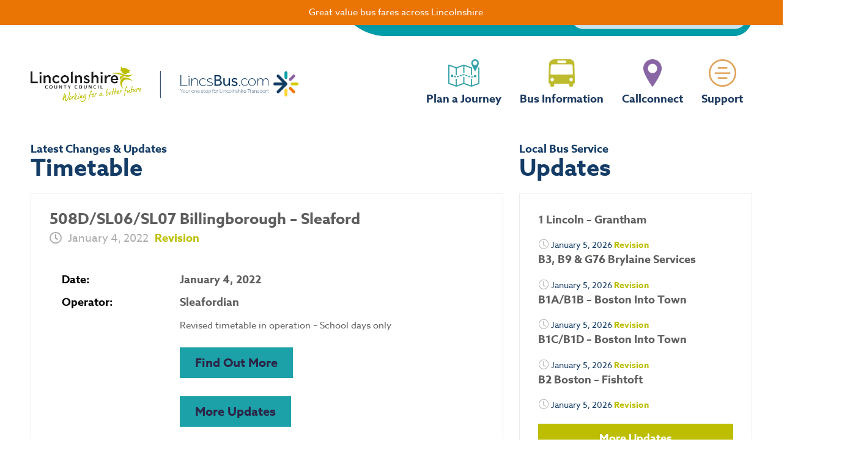

--- FILE ---
content_type: text/html; charset=UTF-8
request_url: https://lincsbus.info/508d-sl06-sl07-billingborough-sleaford/
body_size: 20953
content:
<!doctype html>
<html lang="en-GB">
<head>
	<meta charset="UTF-8">
	<meta name="viewport" content="width=device-width, initial-scale=1">
	<link rel="profile" href="http://gmpg.org/xfn/11">
	<link rel="preconnect" href="https://www.youtube.com" crossorigin />
<link rel="preconnect" href="https://i.ytimg.com" crossorigin />
<link rel="preconnect" href="https://use.typekit.net" crossorigin />
<link rel="preconnect" href="https://fonts.googleapis.com" crossorigin />
<link rel="preconnect" href="https://stackpath.bootstrapcdn.com" crossorigin />



<meta name='robots' content='index, follow, max-image-preview:large, max-snippet:-1, max-video-preview:-1' />

	<!-- This site is optimized with the Yoast SEO Premium plugin v22.9 (Yoast SEO v26.6) - https://yoast.com/wordpress/plugins/seo/ -->
	<title>508D/SL06/SL07 Billingborough - Sleaford - LincsBus</title>
	<link rel="canonical" href="https://lincsbus.com/508d-sl06-sl07-billingborough-sleaford/" />
	<meta property="og:locale" content="en_GB" />
	<meta property="og:type" content="article" />
	<meta property="og:title" content="508D/SL06/SL07 Billingborough - Sleaford" />
	<meta property="og:description" content="Revised timetable in operation &#8211; School days only" />
	<meta property="og:url" content="https://lincsbus.com/508d-sl06-sl07-billingborough-sleaford/" />
	<meta property="og:site_name" content="LincsBus" />
	<meta property="article:published_time" content="2021-12-28T09:00:00+00:00" />
	<meta name="author" content="Maisie Kirwan" />
	<meta name="twitter:card" content="summary_large_image" />
	<meta name="twitter:label1" content="Written by" />
	<meta name="twitter:data1" content="Maisie Kirwan" />
	<meta name="twitter:label2" content="Estimated reading time" />
	<meta name="twitter:data2" content="1 minute" />
	<script type="application/ld+json" class="yoast-schema-graph">{"@context":"https://schema.org","@graph":[{"@type":"Article","@id":"https://lincsbus.com/508d-sl06-sl07-billingborough-sleaford/#article","isPartOf":{"@id":"https://lincsbus.com/508d-sl06-sl07-billingborough-sleaford/"},"author":{"name":"Maisie Kirwan","@id":"https://lincsbus.com/#/schema/person/6978978176d3718b29424e61ad23f5e3"},"headline":"508D/SL06/SL07 Billingborough &#8211; Sleaford","datePublished":"2021-12-28T09:00:00+00:00","mainEntityOfPage":{"@id":"https://lincsbus.com/508d-sl06-sl07-billingborough-sleaford/"},"wordCount":14,"publisher":{"@id":"https://lincsbus.com/#organization"},"articleSection":["News","Travel"],"inLanguage":"en-GB"},{"@type":"WebPage","@id":"https://lincsbus.com/508d-sl06-sl07-billingborough-sleaford/","url":"https://lincsbus.com/508d-sl06-sl07-billingborough-sleaford/","name":"508D/SL06/SL07 Billingborough - Sleaford - LincsBus","isPartOf":{"@id":"https://lincsbus.com/#website"},"datePublished":"2021-12-28T09:00:00+00:00","breadcrumb":{"@id":"https://lincsbus.com/508d-sl06-sl07-billingborough-sleaford/#breadcrumb"},"inLanguage":"en-GB","potentialAction":[{"@type":"ReadAction","target":["https://lincsbus.com/508d-sl06-sl07-billingborough-sleaford/"]}]},{"@type":"BreadcrumbList","@id":"https://lincsbus.com/508d-sl06-sl07-billingborough-sleaford/#breadcrumb","itemListElement":[{"@type":"ListItem","position":1,"name":"Home","item":"https://lincsbus.com/"},{"@type":"ListItem","position":2,"name":"508D/SL06/SL07 Billingborough &#8211; Sleaford"}]},{"@type":"WebSite","@id":"https://lincsbus.com/#website","url":"https://lincsbus.com/","name":"LincsBus","description":"","publisher":{"@id":"https://lincsbus.com/#organization"},"potentialAction":[{"@type":"SearchAction","target":{"@type":"EntryPoint","urlTemplate":"https://lincsbus.com/?s={search_term_string}"},"query-input":{"@type":"PropertyValueSpecification","valueRequired":true,"valueName":"search_term_string"}}],"inLanguage":"en-GB"},{"@type":"Organization","@id":"https://lincsbus.com/#organization","name":"Lincs Bus","url":"https://lincsbus.com/","logo":{"@type":"ImageObject","inLanguage":"en-GB","@id":"https://lincsbus.com/#/schema/logo/image/","url":"https://lincsbus.com/wp-content/uploads/2025/02/Favicon.jpg","contentUrl":"https://lincsbus.com/wp-content/uploads/2025/02/Favicon.jpg","width":512,"height":512,"caption":"Lincs Bus"},"image":{"@id":"https://lincsbus.com/#/schema/logo/image/"}},{"@type":"Person","@id":"https://lincsbus.com/#/schema/person/6978978176d3718b29424e61ad23f5e3","name":"Maisie Kirwan","image":{"@type":"ImageObject","inLanguage":"en-GB","@id":"https://lincsbus.com/#/schema/person/image/","url":"https://secure.gravatar.com/avatar/17062b634dc91155a231d8f89d16626b2603b52320c83a898f5250f0b1dcf59f?s=96&d=mm&r=g","contentUrl":"https://secure.gravatar.com/avatar/17062b634dc91155a231d8f89d16626b2603b52320c83a898f5250f0b1dcf59f?s=96&d=mm&r=g","caption":"Maisie Kirwan"},"url":"https://lincsbus.com/author/maisie-kirwanlincolnshire-gov-uk/"}]}</script>
	<!-- / Yoast SEO Premium plugin. -->


<link rel='dns-prefetch' href='//ajax.googleapis.com' />
<link rel='dns-prefetch' href='//fonts.googleapis.com' />
<link rel='dns-prefetch' href='//stackpath.bootstrapcdn.com' />
<link rel="alternate" type="application/rss+xml" title="LincsBus &raquo; Feed" href="https://lincsbus.com/feed/" />
<link rel="alternate" type="application/rss+xml" title="LincsBus &raquo; Comments Feed" href="https://lincsbus.com/comments/feed/" />
<link rel="alternate" title="oEmbed (JSON)" type="application/json+oembed" href="https://lincsbus.com/wp-json/oembed/1.0/embed?url=https%3A%2F%2Flincsbus.com%2F508d-sl06-sl07-billingborough-sleaford%2F" />
<link rel="alternate" title="oEmbed (XML)" type="text/xml+oembed" href="https://lincsbus.com/wp-json/oembed/1.0/embed?url=https%3A%2F%2Flincsbus.com%2F508d-sl06-sl07-billingborough-sleaford%2F&#038;format=xml" />
<link rel="stylesheet" type="text/css" href="https://use.typekit.net/zsm8jtz.css"><style id='wp-img-auto-sizes-contain-inline-css' type='text/css'>
img:is([sizes=auto i],[sizes^="auto," i]){contain-intrinsic-size:3000px 1500px}
/*# sourceURL=wp-img-auto-sizes-contain-inline-css */
</style>
<link rel='stylesheet' id='wp-notification-bars-css' href='https://lincsbus.com/wp-content/plugins/wp-notification-bars/public/css/wp-notification-bars-public.css?ver=1.0.12' type='text/css' media='all' />
<link rel='stylesheet' id='gfont-css' href='https://fonts.googleapis.com/css?family=Lexend+Exa&#038;display=swap&#038;ver=6.9' type='text/css' media='all' />
<link rel='stylesheet' id='customstyles-css' href='https://lincsbus.com/wp-content/themes/custom/css/styles.min.css?date=091225_0012&#038;ver=6.9' type='text/css' media='all' />
<link rel='stylesheet' id='sbr_styles-css' href='https://lincsbus.com/wp-content/plugins/reviews-feed/assets/css/sbr-styles.min.css?ver=2.1.1' type='text/css' media='all' />
<link rel='stylesheet' id='sbi_styles-css' href='https://lincsbus.com/wp-content/plugins/instagram-feed-pro/css/sbi-styles.min.css?ver=6.9.0' type='text/css' media='all' />
<style id='wp-emoji-styles-inline-css' type='text/css'>

	img.wp-smiley, img.emoji {
		display: inline !important;
		border: none !important;
		box-shadow: none !important;
		height: 1em !important;
		width: 1em !important;
		margin: 0 0.07em !important;
		vertical-align: -0.1em !important;
		background: none !important;
		padding: 0 !important;
	}
/*# sourceURL=wp-emoji-styles-inline-css */
</style>
<link rel='stylesheet' id='wp-block-library-css' href='https://lincsbus.com/wp-includes/css/dist/block-library/style.min.css?ver=6.9' type='text/css' media='all' />
<style id='classic-theme-styles-inline-css' type='text/css'>
/*! This file is auto-generated */
.wp-block-button__link{color:#fff;background-color:#32373c;border-radius:9999px;box-shadow:none;text-decoration:none;padding:calc(.667em + 2px) calc(1.333em + 2px);font-size:1.125em}.wp-block-file__button{background:#32373c;color:#fff;text-decoration:none}
/*# sourceURL=/wp-includes/css/classic-themes.min.css */
</style>
<style id='safe-svg-svg-icon-style-inline-css' type='text/css'>
.safe-svg-cover{text-align:center}.safe-svg-cover .safe-svg-inside{display:inline-block;max-width:100%}.safe-svg-cover svg{fill:currentColor;height:100%;max-height:100%;max-width:100%;width:100%}

/*# sourceURL=https://lincsbus.com/wp-content/plugins/safe-svg/dist/safe-svg-block-frontend.css */
</style>
<style id='global-styles-inline-css' type='text/css'>
:root{--wp--preset--aspect-ratio--square: 1;--wp--preset--aspect-ratio--4-3: 4/3;--wp--preset--aspect-ratio--3-4: 3/4;--wp--preset--aspect-ratio--3-2: 3/2;--wp--preset--aspect-ratio--2-3: 2/3;--wp--preset--aspect-ratio--16-9: 16/9;--wp--preset--aspect-ratio--9-16: 9/16;--wp--preset--color--black: #000000;--wp--preset--color--cyan-bluish-gray: #abb8c3;--wp--preset--color--white: #ffffff;--wp--preset--color--pale-pink: #f78da7;--wp--preset--color--vivid-red: #cf2e2e;--wp--preset--color--luminous-vivid-orange: #ff6900;--wp--preset--color--luminous-vivid-amber: #fcb900;--wp--preset--color--light-green-cyan: #7bdcb5;--wp--preset--color--vivid-green-cyan: #00d084;--wp--preset--color--pale-cyan-blue: #8ed1fc;--wp--preset--color--vivid-cyan-blue: #0693e3;--wp--preset--color--vivid-purple: #9b51e0;--wp--preset--gradient--vivid-cyan-blue-to-vivid-purple: linear-gradient(135deg,rgb(6,147,227) 0%,rgb(155,81,224) 100%);--wp--preset--gradient--light-green-cyan-to-vivid-green-cyan: linear-gradient(135deg,rgb(122,220,180) 0%,rgb(0,208,130) 100%);--wp--preset--gradient--luminous-vivid-amber-to-luminous-vivid-orange: linear-gradient(135deg,rgb(252,185,0) 0%,rgb(255,105,0) 100%);--wp--preset--gradient--luminous-vivid-orange-to-vivid-red: linear-gradient(135deg,rgb(255,105,0) 0%,rgb(207,46,46) 100%);--wp--preset--gradient--very-light-gray-to-cyan-bluish-gray: linear-gradient(135deg,rgb(238,238,238) 0%,rgb(169,184,195) 100%);--wp--preset--gradient--cool-to-warm-spectrum: linear-gradient(135deg,rgb(74,234,220) 0%,rgb(151,120,209) 20%,rgb(207,42,186) 40%,rgb(238,44,130) 60%,rgb(251,105,98) 80%,rgb(254,248,76) 100%);--wp--preset--gradient--blush-light-purple: linear-gradient(135deg,rgb(255,206,236) 0%,rgb(152,150,240) 100%);--wp--preset--gradient--blush-bordeaux: linear-gradient(135deg,rgb(254,205,165) 0%,rgb(254,45,45) 50%,rgb(107,0,62) 100%);--wp--preset--gradient--luminous-dusk: linear-gradient(135deg,rgb(255,203,112) 0%,rgb(199,81,192) 50%,rgb(65,88,208) 100%);--wp--preset--gradient--pale-ocean: linear-gradient(135deg,rgb(255,245,203) 0%,rgb(182,227,212) 50%,rgb(51,167,181) 100%);--wp--preset--gradient--electric-grass: linear-gradient(135deg,rgb(202,248,128) 0%,rgb(113,206,126) 100%);--wp--preset--gradient--midnight: linear-gradient(135deg,rgb(2,3,129) 0%,rgb(40,116,252) 100%);--wp--preset--font-size--small: 13px;--wp--preset--font-size--medium: 20px;--wp--preset--font-size--large: 36px;--wp--preset--font-size--x-large: 42px;--wp--preset--spacing--20: 0.44rem;--wp--preset--spacing--30: 0.67rem;--wp--preset--spacing--40: 1rem;--wp--preset--spacing--50: 1.5rem;--wp--preset--spacing--60: 2.25rem;--wp--preset--spacing--70: 3.38rem;--wp--preset--spacing--80: 5.06rem;--wp--preset--shadow--natural: 6px 6px 9px rgba(0, 0, 0, 0.2);--wp--preset--shadow--deep: 12px 12px 50px rgba(0, 0, 0, 0.4);--wp--preset--shadow--sharp: 6px 6px 0px rgba(0, 0, 0, 0.2);--wp--preset--shadow--outlined: 6px 6px 0px -3px rgb(255, 255, 255), 6px 6px rgb(0, 0, 0);--wp--preset--shadow--crisp: 6px 6px 0px rgb(0, 0, 0);}:where(.is-layout-flex){gap: 0.5em;}:where(.is-layout-grid){gap: 0.5em;}body .is-layout-flex{display: flex;}.is-layout-flex{flex-wrap: wrap;align-items: center;}.is-layout-flex > :is(*, div){margin: 0;}body .is-layout-grid{display: grid;}.is-layout-grid > :is(*, div){margin: 0;}:where(.wp-block-columns.is-layout-flex){gap: 2em;}:where(.wp-block-columns.is-layout-grid){gap: 2em;}:where(.wp-block-post-template.is-layout-flex){gap: 1.25em;}:where(.wp-block-post-template.is-layout-grid){gap: 1.25em;}.has-black-color{color: var(--wp--preset--color--black) !important;}.has-cyan-bluish-gray-color{color: var(--wp--preset--color--cyan-bluish-gray) !important;}.has-white-color{color: var(--wp--preset--color--white) !important;}.has-pale-pink-color{color: var(--wp--preset--color--pale-pink) !important;}.has-vivid-red-color{color: var(--wp--preset--color--vivid-red) !important;}.has-luminous-vivid-orange-color{color: var(--wp--preset--color--luminous-vivid-orange) !important;}.has-luminous-vivid-amber-color{color: var(--wp--preset--color--luminous-vivid-amber) !important;}.has-light-green-cyan-color{color: var(--wp--preset--color--light-green-cyan) !important;}.has-vivid-green-cyan-color{color: var(--wp--preset--color--vivid-green-cyan) !important;}.has-pale-cyan-blue-color{color: var(--wp--preset--color--pale-cyan-blue) !important;}.has-vivid-cyan-blue-color{color: var(--wp--preset--color--vivid-cyan-blue) !important;}.has-vivid-purple-color{color: var(--wp--preset--color--vivid-purple) !important;}.has-black-background-color{background-color: var(--wp--preset--color--black) !important;}.has-cyan-bluish-gray-background-color{background-color: var(--wp--preset--color--cyan-bluish-gray) !important;}.has-white-background-color{background-color: var(--wp--preset--color--white) !important;}.has-pale-pink-background-color{background-color: var(--wp--preset--color--pale-pink) !important;}.has-vivid-red-background-color{background-color: var(--wp--preset--color--vivid-red) !important;}.has-luminous-vivid-orange-background-color{background-color: var(--wp--preset--color--luminous-vivid-orange) !important;}.has-luminous-vivid-amber-background-color{background-color: var(--wp--preset--color--luminous-vivid-amber) !important;}.has-light-green-cyan-background-color{background-color: var(--wp--preset--color--light-green-cyan) !important;}.has-vivid-green-cyan-background-color{background-color: var(--wp--preset--color--vivid-green-cyan) !important;}.has-pale-cyan-blue-background-color{background-color: var(--wp--preset--color--pale-cyan-blue) !important;}.has-vivid-cyan-blue-background-color{background-color: var(--wp--preset--color--vivid-cyan-blue) !important;}.has-vivid-purple-background-color{background-color: var(--wp--preset--color--vivid-purple) !important;}.has-black-border-color{border-color: var(--wp--preset--color--black) !important;}.has-cyan-bluish-gray-border-color{border-color: var(--wp--preset--color--cyan-bluish-gray) !important;}.has-white-border-color{border-color: var(--wp--preset--color--white) !important;}.has-pale-pink-border-color{border-color: var(--wp--preset--color--pale-pink) !important;}.has-vivid-red-border-color{border-color: var(--wp--preset--color--vivid-red) !important;}.has-luminous-vivid-orange-border-color{border-color: var(--wp--preset--color--luminous-vivid-orange) !important;}.has-luminous-vivid-amber-border-color{border-color: var(--wp--preset--color--luminous-vivid-amber) !important;}.has-light-green-cyan-border-color{border-color: var(--wp--preset--color--light-green-cyan) !important;}.has-vivid-green-cyan-border-color{border-color: var(--wp--preset--color--vivid-green-cyan) !important;}.has-pale-cyan-blue-border-color{border-color: var(--wp--preset--color--pale-cyan-blue) !important;}.has-vivid-cyan-blue-border-color{border-color: var(--wp--preset--color--vivid-cyan-blue) !important;}.has-vivid-purple-border-color{border-color: var(--wp--preset--color--vivid-purple) !important;}.has-vivid-cyan-blue-to-vivid-purple-gradient-background{background: var(--wp--preset--gradient--vivid-cyan-blue-to-vivid-purple) !important;}.has-light-green-cyan-to-vivid-green-cyan-gradient-background{background: var(--wp--preset--gradient--light-green-cyan-to-vivid-green-cyan) !important;}.has-luminous-vivid-amber-to-luminous-vivid-orange-gradient-background{background: var(--wp--preset--gradient--luminous-vivid-amber-to-luminous-vivid-orange) !important;}.has-luminous-vivid-orange-to-vivid-red-gradient-background{background: var(--wp--preset--gradient--luminous-vivid-orange-to-vivid-red) !important;}.has-very-light-gray-to-cyan-bluish-gray-gradient-background{background: var(--wp--preset--gradient--very-light-gray-to-cyan-bluish-gray) !important;}.has-cool-to-warm-spectrum-gradient-background{background: var(--wp--preset--gradient--cool-to-warm-spectrum) !important;}.has-blush-light-purple-gradient-background{background: var(--wp--preset--gradient--blush-light-purple) !important;}.has-blush-bordeaux-gradient-background{background: var(--wp--preset--gradient--blush-bordeaux) !important;}.has-luminous-dusk-gradient-background{background: var(--wp--preset--gradient--luminous-dusk) !important;}.has-pale-ocean-gradient-background{background: var(--wp--preset--gradient--pale-ocean) !important;}.has-electric-grass-gradient-background{background: var(--wp--preset--gradient--electric-grass) !important;}.has-midnight-gradient-background{background: var(--wp--preset--gradient--midnight) !important;}.has-small-font-size{font-size: var(--wp--preset--font-size--small) !important;}.has-medium-font-size{font-size: var(--wp--preset--font-size--medium) !important;}.has-large-font-size{font-size: var(--wp--preset--font-size--large) !important;}.has-x-large-font-size{font-size: var(--wp--preset--font-size--x-large) !important;}
:where(.wp-block-post-template.is-layout-flex){gap: 1.25em;}:where(.wp-block-post-template.is-layout-grid){gap: 1.25em;}
:where(.wp-block-term-template.is-layout-flex){gap: 1.25em;}:where(.wp-block-term-template.is-layout-grid){gap: 1.25em;}
:where(.wp-block-columns.is-layout-flex){gap: 2em;}:where(.wp-block-columns.is-layout-grid){gap: 2em;}
:root :where(.wp-block-pullquote){font-size: 1.5em;line-height: 1.6;}
/*# sourceURL=global-styles-inline-css */
</style>
<link rel='stylesheet' id='fc-bootstrap-css' href='https://stackpath.bootstrapcdn.com/bootstrap/4.3.1/css/bootstrap.min.css?ver=6.9' type='text/css' media='all' />
<link rel='stylesheet' id='fc-custom-css' href='https://lincsbus.com/wp-content/plugins/fares-calculator/assets/css/fares-calculator.css?ver=6.9' type='text/css' media='all' />
<link rel='stylesheet' id='hello-elementor-css' href='https://lincsbus.com/wp-content/themes/hello-elementor/style.css?ver=6.9' type='text/css' media='all' />
<link rel='stylesheet' id='wpdreams-asl-basic-css' href='https://lincsbus.com/wp-content/plugins/ajax-search-lite/css/style.basic.css?ver=4.13.4' type='text/css' media='all' />
<style id='wpdreams-asl-basic-inline-css' type='text/css'>

					div[id*='ajaxsearchlitesettings'].searchsettings .asl_option_inner label {
						font-size: 0px !important;
						color: rgba(0, 0, 0, 0);
					}
					div[id*='ajaxsearchlitesettings'].searchsettings .asl_option_inner label:after {
						font-size: 11px !important;
						position: absolute;
						top: 0;
						left: 0;
						z-index: 1;
					}
					.asl_w_container {
						width: 150px;
						margin: 0px 0px 0px 0px;
						min-width: 200px;
					}
					div[id*='ajaxsearchlite'].asl_m {
						width: 100%;
					}
					div[id*='ajaxsearchliteres'].wpdreams_asl_results div.resdrg span.highlighted {
						font-weight: bold;
						color: rgba(217, 49, 43, 1);
						background-color: rgba(238, 238, 238, 1);
					}
					div[id*='ajaxsearchliteres'].wpdreams_asl_results .results img.asl_image {
						width: 70px;
						height: 70px;
						object-fit: cover;
					}
					div[id*='ajaxsearchlite'].asl_r .results {
						max-height: none;
					}
					div[id*='ajaxsearchlite'].asl_r {
						position: absolute;
					}
				
						div.asl_r.asl_w.vertical .results .item::after {
							display: block;
							position: absolute;
							bottom: 0;
							content: '';
							height: 1px;
							width: 100%;
							background: #D8D8D8;
						}
						div.asl_r.asl_w.vertical .results .item.asl_last_item::after {
							display: none;
						}
					
						@media only screen and (min-width: 641px) and (max-width: 1024px) {
							.asl_w_container {
								width: 100% !important;
							}
						}
					
						@media only screen and (max-width: 640px) {
							.asl_w_container {
								width: 100% !important;
							}
						}
					
/*# sourceURL=wpdreams-asl-basic-inline-css */
</style>
<link rel='stylesheet' id='wpdreams-asl-instance-css' href='https://lincsbus.com/wp-content/plugins/ajax-search-lite/css/style-underline.css?ver=4.13.4' type='text/css' media='all' />
<link rel='stylesheet' id='elementor-frontend-css' href='https://lincsbus.com/wp-content/plugins/elementor/assets/css/frontend.min.css?ver=3.33.4' type='text/css' media='all' />
<link rel='stylesheet' id='widget-image-css' href='https://lincsbus.com/wp-content/plugins/elementor/assets/css/widget-image.min.css?ver=3.33.4' type='text/css' media='all' />
<link rel='stylesheet' id='e-animation-pop-css' href='https://lincsbus.com/wp-content/plugins/elementor/assets/lib/animations/styles/e-animation-pop.min.css?ver=3.33.4' type='text/css' media='all' />
<link rel='stylesheet' id='widget-social-icons-css' href='https://lincsbus.com/wp-content/plugins/elementor/assets/css/widget-social-icons.min.css?ver=3.33.4' type='text/css' media='all' />
<link rel='stylesheet' id='e-apple-webkit-css' href='https://lincsbus.com/wp-content/plugins/elementor/assets/css/conditionals/apple-webkit.min.css?ver=3.33.4' type='text/css' media='all' />
<link rel='stylesheet' id='widget-spacer-css' href='https://lincsbus.com/wp-content/plugins/elementor/assets/css/widget-spacer.min.css?ver=3.33.4' type='text/css' media='all' />
<link rel='stylesheet' id='widget-heading-css' href='https://lincsbus.com/wp-content/plugins/elementor/assets/css/widget-heading.min.css?ver=3.33.4' type='text/css' media='all' />
<link rel='stylesheet' id='elementor-icons-css' href='https://lincsbus.com/wp-content/plugins/elementor/assets/lib/eicons/css/elementor-icons.min.css?ver=5.44.0' type='text/css' media='all' />
<link rel='stylesheet' id='elementor-post-2412-css' href='https://lincsbus.com/wp-content/uploads/elementor/css/post-2412.css?ver=1765899931' type='text/css' media='all' />
<link rel='stylesheet' id='font-awesome-5-all-css' href='https://lincsbus.com/wp-content/plugins/elementor/assets/lib/font-awesome/css/all.min.css?ver=3.33.4' type='text/css' media='all' />
<link rel='stylesheet' id='font-awesome-4-shim-css' href='https://lincsbus.com/wp-content/plugins/elementor/assets/lib/font-awesome/css/v4-shims.min.css?ver=3.33.4' type='text/css' media='all' />
<link rel='stylesheet' id='sbistyles-css' href='https://lincsbus.com/wp-content/plugins/instagram-feed-pro/css/sbi-styles.min.css?ver=6.9.0' type='text/css' media='all' />
<link rel='stylesheet' id='elementor-post-16278-css' href='https://lincsbus.com/wp-content/uploads/elementor/css/post-16278.css?ver=1765899931' type='text/css' media='all' />
<link rel='stylesheet' id='elementor-post-1439-css' href='https://lincsbus.com/wp-content/uploads/elementor/css/post-1439.css?ver=1765899938' type='text/css' media='all' />
<link rel='stylesheet' id='elementor-post-7659-css' href='https://lincsbus.com/wp-content/uploads/elementor/css/post-7659.css?ver=1765899991' type='text/css' media='all' />
<link rel='stylesheet' id='ekit-widget-styles-css' href='https://lincsbus.com/wp-content/plugins/elementskit-lite/widgets/init/assets/css/widget-styles.css?ver=3.7.7' type='text/css' media='all' />
<link rel='stylesheet' id='ekit-widget-styles-pro-css' href='https://lincsbus.com/wp-content/plugins/elementskit/widgets/init/assets/css/widget-styles-pro.css?ver=4.1.2' type='text/css' media='all' />
<link rel='stylesheet' id='ekit-responsive-css' href='https://lincsbus.com/wp-content/plugins/elementskit-lite/widgets/init/assets/css/responsive.css?ver=3.7.7' type='text/css' media='all' />
<link rel='stylesheet' id='widget-icon-list-css' href='https://lincsbus.com/wp-content/plugins/elementor/assets/css/widget-icon-list.min.css?ver=3.33.4' type='text/css' media='all' />
<link rel='stylesheet' id='elementor-gf-local-roboto-css' href='https://lincsbus.com/wp-content/uploads/elementor/google-fonts/css/roboto.css?ver=1742988570' type='text/css' media='all' />
<link rel='stylesheet' id='elementor-gf-local-robotoslab-css' href='https://lincsbus.com/wp-content/uploads/elementor/google-fonts/css/robotoslab.css?ver=1742988572' type='text/css' media='all' />
<link rel='stylesheet' id='elementor-icons-shared-0-css' href='https://lincsbus.com/wp-content/plugins/elementor/assets/lib/font-awesome/css/fontawesome.min.css?ver=5.15.3' type='text/css' media='all' />
<link rel='stylesheet' id='elementor-icons-fa-brands-css' href='https://lincsbus.com/wp-content/plugins/elementor/assets/lib/font-awesome/css/brands.min.css?ver=5.15.3' type='text/css' media='all' />
<link rel='stylesheet' id='elementor-icons-fa-solid-css' href='https://lincsbus.com/wp-content/plugins/elementor/assets/lib/font-awesome/css/solid.min.css?ver=5.15.3' type='text/css' media='all' />
<link rel='stylesheet' id='elementor-icons-fa-regular-css' href='https://lincsbus.com/wp-content/plugins/elementor/assets/lib/font-awesome/css/regular.min.css?ver=5.15.3' type='text/css' media='all' />
<script type="text/javascript" src="https://lincsbus.com/wp-includes/js/jquery/jquery.min.js?ver=3.7.1" id="jquery-core-js"></script>
<script type="text/javascript" src="https://lincsbus.com/wp-includes/js/jquery/jquery-migrate.min.js?ver=3.4.1" id="jquery-migrate-js"></script>
<script type="text/javascript" src="https://ajax.googleapis.com/ajax/libs/jquery/3.4.1/jquery.min.js?ver=6.9" id="fares-calculator-js"></script>
<script type="text/javascript" src="https://lincsbus.com/wp-content/plugins/wp-notification-bars/public/js/wp-notification-bars-public.js?ver=1.0.12" id="wp-notification-bars-js"></script>
<script type="text/javascript" src="https://lincsbus.com/wp-content/plugins/elementor/assets/lib/font-awesome/js/v4-shims.min.js?ver=3.33.4" id="font-awesome-4-shim-js"></script>
<link rel="https://api.w.org/" href="https://lincsbus.com/wp-json/" /><link rel="alternate" title="JSON" type="application/json" href="https://lincsbus.com/wp-json/wp/v2/posts/10659" /><link rel="EditURI" type="application/rsd+xml" title="RSD" href="https://lincsbus.com/xmlrpc.php?rsd" />
<meta name="generator" content="WordPress 6.9" />
<link rel='shortlink' href='https://lincsbus.com/?p=10659' />
<style id="wplmi-inline-css" type="text/css">
 span.wplmi-user-avatar { width: 16px;display: inline-block !important;flex-shrink: 0; } img.wplmi-elementor-avatar { border-radius: 100%;margin-right: 3px; }
</style>
				<link rel="preconnect" href="https://fonts.gstatic.com" crossorigin />
				<link rel="preload" as="style" href="//fonts.googleapis.com/css?family=Open+Sans&display=swap" />
								<link rel="stylesheet" href="//fonts.googleapis.com/css?family=Open+Sans&display=swap" media="all" />
				<meta name="generator" content="Elementor 3.33.4; features: additional_custom_breakpoints; settings: css_print_method-external, google_font-enabled, font_display-auto">
			<style>
				.e-con.e-parent:nth-of-type(n+4):not(.e-lazyloaded):not(.e-no-lazyload),
				.e-con.e-parent:nth-of-type(n+4):not(.e-lazyloaded):not(.e-no-lazyload) * {
					background-image: none !important;
				}
				@media screen and (max-height: 1024px) {
					.e-con.e-parent:nth-of-type(n+3):not(.e-lazyloaded):not(.e-no-lazyload),
					.e-con.e-parent:nth-of-type(n+3):not(.e-lazyloaded):not(.e-no-lazyload) * {
						background-image: none !important;
					}
				}
				@media screen and (max-height: 640px) {
					.e-con.e-parent:nth-of-type(n+2):not(.e-lazyloaded):not(.e-no-lazyload),
					.e-con.e-parent:nth-of-type(n+2):not(.e-lazyloaded):not(.e-no-lazyload) * {
						background-image: none !important;
					}
				}
			</style>
			<link rel="icon" href="https://lincsbus.com/wp-content/uploads/2025/01/cropped-favicon-lincs-bus-300x300-1-150x150.webp" sizes="32x32" />
<link rel="icon" href="https://lincsbus.com/wp-content/uploads/2025/01/cropped-favicon-lincs-bus-300x300-1.webp" sizes="192x192" />
<link rel="apple-touch-icon" href="https://lincsbus.com/wp-content/uploads/2025/01/cropped-favicon-lincs-bus-300x300-1.webp" />
<meta name="msapplication-TileImage" content="https://lincsbus.com/wp-content/uploads/2025/01/cropped-favicon-lincs-bus-300x300-1.webp" />
<script id="Cookiebot" src="https://consent.cookiebot.com/uc.js" data-cbid="65624ed9-a8d4-4d25-a091-278765adc39e" data-blockingmode="auto" type="text/javascript"></script>
<!-- Google Tag Manager -->
<script>(function(w,d,s,l,i){w[l]=w[l]||[];w[l].push({'gtm.start':
new Date().getTime(),event:'gtm.js'});var f=d.getElementsByTagName(s)[0],
j=d.createElement(s),dl=l!='dataLayer'?'&l='+l:'';j.async=true;j.src=
'https://www.googletagmanager.com/gtm.js?id='+i+dl;f.parentNode.insertBefore(j,f);
})(window,document,'script','dataLayer','GTM-KKL6WZ4G');</script>
<!-- End Google Tag Manager -->



<style>
body{
    background-color: white !important;    
}
    
@media only screen and (min-width: 768px){
    
.mega-menu li .elementskit-megamenu-panel a {
    padding-top: 0px !important;
    padding-bottom: 0px !important;
}

}
    
body{
    transition: none !important;
    /*padding-top: 41px;*/
}
/*
@media only screen and (max-width: 767px){
    body{
        padding-top: 62px;
    }
}
*/

</style>	<!-- Fonts Plugin CSS - https://fontsplugin.com/ -->
	<style>
			</style>
	<!-- Fonts Plugin CSS -->
	</head>
<body class="wp-singular post-template-default single single-post postid-10659 single-format-standard wp-custom-logo wp-theme-hello-elementor wp-child-theme-custom eio-default elementor-default elementor-kit-2412 elementor-page-7659">

		<header data-elementor-type="header" data-elementor-id="16278" class="elementor elementor-16278 elementor-location-header" data-elementor-post-type="elementor_library">
			


		<section class="elementor-section elementor-top-section elementor-element elementor-element-65c1395 elementor-section-full_width elementor-section-height-default elementor-section-height-default" data-id="65c1395" data-element_type="section">
						<div class="elementor-container elementor-column-gap-default">
					<div class="elementor-column elementor-col-100 elementor-top-column elementor-element elementor-element-b830072" data-id="b830072" data-element_type="column">
			<div class="elementor-widget-wrap elementor-element-populated">
							</div>
		</div>
					</div>
		</section>
				<header class="elementor-section elementor-top-section elementor-element elementor-element-2a47a2a elementor-section-content-middle main-navigation elementor-section-boxed elementor-section-height-default elementor-section-height-default" data-id="2a47a2a" data-element_type="section" id="top" data-settings="{&quot;background_background&quot;:&quot;classic&quot;}">
						<div class="elementor-container elementor-column-gap-no">
					<div class="elementor-column elementor-col-100 elementor-top-column elementor-element elementor-element-8074576" data-id="8074576" data-element_type="column">
			<div class="elementor-widget-wrap elementor-element-populated">
						<section class="elementor-section elementor-inner-section elementor-element elementor-element-2a85b85 elementor-section-full_width elementor-hidden-phone elementor-section-height-default elementor-section-height-default" data-id="2a85b85" data-element_type="section">
						<div class="elementor-container elementor-column-gap-no">
					<div class="elementor-column elementor-col-100 elementor-inner-column elementor-element elementor-element-09ba93c" data-id="09ba93c" data-element_type="column">
			<div class="elementor-widget-wrap elementor-element-populated">
						<div class="elementor-element elementor-element-3cb0576 elementor-widget elementor-widget-shortcode" data-id="3cb0576" data-element_type="widget" data-widget_type="shortcode.default">
				<div class="elementor-widget-container">
							<div class="elementor-shortcode">		<div data-elementor-type="section" data-elementor-id="3365" class="elementor elementor-3365 elementor-location-header" data-elementor-post-type="elementor_library">
					<section class="elementor-section elementor-top-section elementor-element elementor-element-2e99f38 search-box elementor-section-boxed elementor-section-height-default elementor-section-height-default" data-id="2e99f38" data-element_type="section">
						<div class="elementor-container elementor-column-gap-default">
					<div class="elementor-column elementor-col-100 elementor-top-column elementor-element elementor-element-da9b842" data-id="da9b842" data-element_type="column">
			<div class="elementor-widget-wrap elementor-element-populated">
						<div class="elementor-element elementor-element-c864d67 elementor-widget__width-auto elementor-widget elementor-widget-heading" data-id="c864d67" data-element_type="widget" data-widget_type="heading.default">
				<div class="elementor-widget-container">
					<p class="elementor-heading-title elementor-size-default"><a href="/contact-us">Contact Us</a></p>				</div>
				</div>
				<div class="elementor-element elementor-element-d4e89d9 elementor-widget__width-auto elementor-view-default elementor-widget elementor-widget-icon" data-id="d4e89d9" data-element_type="widget" data-widget_type="icon.default">
				<div class="elementor-widget-container">
							<div class="elementor-icon-wrapper">
			<a class="elementor-icon" href="https://www.facebook.com/profile.php?id=61554178858855" target="_blank">
			<i aria-hidden="true" class="fab fa-facebook-f"></i>			</a>
		</div>
						</div>
				</div>
				<div class="elementor-element elementor-element-9d0cc53 elementor-widget__width-auto elementor-view-default elementor-widget elementor-widget-icon" data-id="9d0cc53" data-element_type="widget" data-widget_type="icon.default">
				<div class="elementor-widget-container">
							<div class="elementor-icon-wrapper">
			<a class="elementor-icon" href="https://www.instagram.com/lincsbus" target="_blank">
			<i aria-hidden="true" class="fab fa-instagram"></i>			</a>
		</div>
						</div>
				</div>
				<div class="elementor-element elementor-element-d3ba758 elementor-widget__width-auto elementor-view-default elementor-widget elementor-widget-icon" data-id="d3ba758" data-element_type="widget" data-widget_type="icon.default">
				<div class="elementor-widget-container">
							<div class="elementor-icon-wrapper">
			<a class="elementor-icon" href="https://twitter.com/LincsBus" target="_blank">
			<i aria-hidden="true" class="fab fa-x-twitter"></i>			</a>
		</div>
						</div>
				</div>
				<div class="elementor-element elementor-element-551c663 elementor-widget__width-auto live-search elementor-widget elementor-widget-shortcode" data-id="551c663" data-element_type="widget" data-widget_type="shortcode.default">
				<div class="elementor-widget-container">
							<div class="elementor-shortcode"><div class="asl_w_container asl_w_container_1" data-id="1" data-instance="1">
	<div id='ajaxsearchlite1'
		data-id="1"
		data-instance="1"
		class="asl_w asl_m asl_m_1 asl_m_1_1">
		<div class="probox">

	
	<div class='prosettings' style='display:none;' data-opened=0>
				<div class='innericon'>
			<svg version="1.1" xmlns="http://www.w3.org/2000/svg" xmlns:xlink="http://www.w3.org/1999/xlink" x="0px" y="0px" width="22" height="22" viewBox="0 0 512 512" enable-background="new 0 0 512 512" xml:space="preserve">
					<polygon transform = "rotate(90 256 256)" points="142.332,104.886 197.48,50 402.5,256 197.48,462 142.332,407.113 292.727,256 "/>
				</svg>
		</div>
	</div>

	
	
	<div class='proinput'>
		<form role="search" action='#' autocomplete="off"
				aria-label="Search form">
			<input aria-label="Search input"
					type='search' class='orig'
					tabindex="0"
					name='phrase'
					placeholder='Search here..'
					value=''
					autocomplete="off"/>
			<input aria-label="Search autocomplete input"
					type='text'
					class='autocomplete'
					tabindex="-1"
					name='phrase'
					value=''
					autocomplete="off" disabled/>
			<input type='submit' value="Start search" style='width:0; height: 0; visibility: hidden;'>
		</form>
	</div>

	
	
	<button class='promagnifier' tabindex="0" aria-label="Search magnifier button">
				<span class='innericon' style="display:block;">
			<svg version="1.1" xmlns="http://www.w3.org/2000/svg" xmlns:xlink="http://www.w3.org/1999/xlink" x="0px" y="0px" width="22" height="22" viewBox="0 0 512 512" enable-background="new 0 0 512 512" xml:space="preserve">
					<path d="M460.355,421.59L353.844,315.078c20.041-27.553,31.885-61.437,31.885-98.037
						C385.729,124.934,310.793,50,218.686,50C126.58,50,51.645,124.934,51.645,217.041c0,92.106,74.936,167.041,167.041,167.041
						c34.912,0,67.352-10.773,94.184-29.158L419.945,462L460.355,421.59z M100.631,217.041c0-65.096,52.959-118.056,118.055-118.056
						c65.098,0,118.057,52.959,118.057,118.056c0,65.096-52.959,118.056-118.057,118.056C153.59,335.097,100.631,282.137,100.631,217.041
						z"/>
				</svg>
		</span>
	</button>

	
	
	<div class='proloading'>

		<div class="asl_loader"><div class="asl_loader-inner asl_simple-circle"></div></div>

			</div>

			<div class='proclose'>
			<svg version="1.1" xmlns="http://www.w3.org/2000/svg" xmlns:xlink="http://www.w3.org/1999/xlink" x="0px"
				y="0px"
				width="12" height="12" viewBox="0 0 512 512" enable-background="new 0 0 512 512"
				xml:space="preserve">
				<polygon points="438.393,374.595 319.757,255.977 438.378,137.348 374.595,73.607 255.995,192.225 137.375,73.622 73.607,137.352 192.246,255.983 73.622,374.625 137.352,438.393 256.002,319.734 374.652,438.378 "/>
			</svg>
		</div>
	
	
</div>	</div>
	<div class='asl_data_container' style="display:none !important;">
		<div class="asl_init_data wpdreams_asl_data_ct"
	style="display:none !important;"
	id="asl_init_id_1"
	data-asl-id="1"
	data-asl-instance="1"
	data-settings="{&quot;homeurl&quot;:&quot;https:\/\/lincsbus.com\/&quot;,&quot;resultstype&quot;:&quot;vertical&quot;,&quot;resultsposition&quot;:&quot;hover&quot;,&quot;itemscount&quot;:4,&quot;charcount&quot;:0,&quot;highlight&quot;:false,&quot;highlightWholewords&quot;:true,&quot;singleHighlight&quot;:false,&quot;scrollToResults&quot;:{&quot;enabled&quot;:false,&quot;offset&quot;:0},&quot;resultareaclickable&quot;:1,&quot;autocomplete&quot;:{&quot;enabled&quot;:false,&quot;lang&quot;:&quot;en&quot;,&quot;trigger_charcount&quot;:0},&quot;mobile&quot;:{&quot;menu_selector&quot;:&quot;#menu-toggle&quot;},&quot;trigger&quot;:{&quot;click&quot;:&quot;results_page&quot;,&quot;click_location&quot;:&quot;same&quot;,&quot;update_href&quot;:false,&quot;return&quot;:&quot;results_page&quot;,&quot;return_location&quot;:&quot;same&quot;,&quot;facet&quot;:true,&quot;type&quot;:true,&quot;redirect_url&quot;:&quot;?s={phrase}&quot;,&quot;delay&quot;:300},&quot;animations&quot;:{&quot;pc&quot;:{&quot;settings&quot;:{&quot;anim&quot;:&quot;fadedrop&quot;,&quot;dur&quot;:300},&quot;results&quot;:{&quot;anim&quot;:&quot;fadedrop&quot;,&quot;dur&quot;:300},&quot;items&quot;:&quot;voidanim&quot;},&quot;mob&quot;:{&quot;settings&quot;:{&quot;anim&quot;:&quot;fadedrop&quot;,&quot;dur&quot;:300},&quot;results&quot;:{&quot;anim&quot;:&quot;fadedrop&quot;,&quot;dur&quot;:300},&quot;items&quot;:&quot;voidanim&quot;}},&quot;autop&quot;:{&quot;state&quot;:true,&quot;phrase&quot;:&quot;&quot;,&quot;count&quot;:&quot;1&quot;},&quot;resPage&quot;:{&quot;useAjax&quot;:false,&quot;selector&quot;:&quot;#main&quot;,&quot;trigger_type&quot;:true,&quot;trigger_facet&quot;:true,&quot;trigger_magnifier&quot;:false,&quot;trigger_return&quot;:false},&quot;resultsSnapTo&quot;:&quot;left&quot;,&quot;results&quot;:{&quot;width&quot;:&quot;auto&quot;,&quot;width_tablet&quot;:&quot;auto&quot;,&quot;width_phone&quot;:&quot;auto&quot;},&quot;settingsimagepos&quot;:&quot;right&quot;,&quot;closeOnDocClick&quot;:true,&quot;overridewpdefault&quot;:false,&quot;override_method&quot;:&quot;get&quot;}"></div>
	<div id="asl_hidden_data">
		<svg style="position:absolute" height="0" width="0">
			<filter id="aslblur">
				<feGaussianBlur in="SourceGraphic" stdDeviation="4"/>
			</filter>
		</svg>
		<svg style="position:absolute" height="0" width="0">
			<filter id="no_aslblur"></filter>
		</svg>
	</div>
	</div>

	<div id='ajaxsearchliteres1'
	class='vertical wpdreams_asl_results asl_w asl_r asl_r_1 asl_r_1_1'>

	
	<div class="results">

		
		<div class="resdrg">
		</div>

		
	</div>

	
	
</div>

	<div id='__original__ajaxsearchlitesettings1'
		data-id="1"
		class="searchsettings wpdreams_asl_settings asl_w asl_s asl_s_1">
		<form name='options'
		aria-label="Search settings form"
		autocomplete = 'off'>

	
	
	<input type="hidden" name="filters_changed" style="display:none;" value="0">
	<input type="hidden" name="filters_initial" style="display:none;" value="1">

	<div class="asl_option_inner hiddend">
		<input type='hidden' name='qtranslate_lang' id='qtranslate_lang'
				value='0'/>
	</div>

	
	
	<fieldset class="asl_sett_scroll">
		<legend style="display: none;">Generic selectors</legend>
		<div class="asl_option" tabindex="0">
			<div class="asl_option_inner">
				<input type="checkbox" value="exact"
						aria-label="Exact matches only"
						name="asl_gen[]"  checked="checked"/>
				<div class="asl_option_checkbox"></div>
			</div>
			<div class="asl_option_label">
				Exact matches only			</div>
		</div>
		<div class="asl_option" tabindex="0">
			<div class="asl_option_inner">
				<input type="checkbox" value="title"
						aria-label="Search in title"
						name="asl_gen[]"  checked="checked"/>
				<div class="asl_option_checkbox"></div>
			</div>
			<div class="asl_option_label">
				Search in title			</div>
		</div>
		<div class="asl_option" tabindex="0">
			<div class="asl_option_inner">
				<input type="checkbox" value="content"
						aria-label="Search in content"
						name="asl_gen[]"  checked="checked"/>
				<div class="asl_option_checkbox"></div>
			</div>
			<div class="asl_option_label">
				Search in content			</div>
		</div>
		<div class="asl_option_inner hiddend">
			<input type="checkbox" value="excerpt"
					aria-label="Search in excerpt"
					name="asl_gen[]"  checked="checked"/>
			<div class="asl_option_checkbox"></div>
		</div>
	</fieldset>
	<fieldset class="asl_sett_scroll">
		<legend style="display: none;">Post Type Selectors</legend>
					<div class="asl_option_inner hiddend">
				<input type="checkbox" value="post"
						aria-label="Hidden option, ignore please"
						name="customset[]" checked="checked"/>
			</div>
						<div class="asl_option_inner hiddend">
				<input type="checkbox" value="page"
						aria-label="Hidden option, ignore please"
						name="customset[]" checked="checked"/>
			</div>
				</fieldset>
	</form>
	</div>
</div>
</div>
						</div>
				</div>
					</div>
		</div>
					</div>
		</section>
				</div>
		</div>
						</div>
				</div>
					</div>
		</div>
					</div>
		</section>
				<section class="elementor-section elementor-inner-section elementor-element elementor-element-111480f elementor-section-full_width elementor-section-height-default elementor-section-height-default" data-id="111480f" data-element_type="section">
						<div class="elementor-container elementor-column-gap-no">
					<div class="elementor-column elementor-col-50 elementor-inner-column elementor-element elementor-element-a9eaaa0" data-id="a9eaaa0" data-element_type="column">
			<div class="elementor-widget-wrap elementor-element-populated">
						<div class="elementor-element elementor-element-8a26a1f elementor-widget__width-auto elementor-widget-mobile__width-auto elementor-widget elementor-widget-image" data-id="8a26a1f" data-element_type="widget" data-widget_type="image.default">
				<div class="elementor-widget-container">
																<a href="/">
							<img width="809" height="106" src="https://lincsbus.com/wp-content/uploads/2024/04/LCC-LincsBus.com-Logos-Combined.png" class="attachment-full size-full wp-image-20630" alt="Lincsbus.com" srcset="https://lincsbus.com/wp-content/uploads/2024/04/LCC-LincsBus.com-Logos-Combined.png 809w, https://lincsbus.com/wp-content/uploads/2024/04/LCC-LincsBus.com-Logos-Combined-300x39.png 300w, https://lincsbus.com/wp-content/uploads/2024/04/LCC-LincsBus.com-Logos-Combined-768x101.png 768w" sizes="(max-width: 809px) 100vw, 809px" />								</a>
															</div>
				</div>
					</div>
		</div>
				<div class="elementor-column elementor-col-50 elementor-inner-column elementor-element elementor-element-a3d6051" data-id="a3d6051" data-element_type="column">
			<div class="elementor-widget-wrap elementor-element-populated">
						<div class="elementor-element elementor-element-002bfde mega-menu elementor-widget elementor-widget-ekit-nav-menu" data-id="002bfde" data-element_type="widget" data-widget_type="ekit-nav-menu.default">
				<div class="elementor-widget-container">
							<nav class="ekit-wid-con ekit_menu_responsive_mobile" 
			data-hamburger-icon="" 
			data-hamburger-icon-type="icon" 
			data-responsive-breakpoint="767">
			            <button class="elementskit-menu-hamburger elementskit-menu-toggler"  type="button" aria-label="hamburger-icon">
                                    <span class="elementskit-menu-hamburger-icon"></span><span class="elementskit-menu-hamburger-icon"></span><span class="elementskit-menu-hamburger-icon"></span>
                            </button>
            <div id="ekit-megamenu-top-menu" class="elementskit-menu-container elementskit-menu-offcanvas-elements elementskit-navbar-nav-default ekit-nav-menu-one-page- ekit-nav-dropdown-hover"><ul id="menu-top-menu" class="elementskit-navbar-nav elementskit-menu-po-right submenu-click-on-icon"><li id="menu-item-8869" class="mobile-search menu-item menu-item-type-custom menu-item-object-custom menu-item-8869 nav-item elementskit-dropdown-has relative_position elementskit-dropdown-menu-default_width elementskit-megamenu-has elementskit-mobile-builder-content" data-vertical-menu=750px><a href="#" class="ekit-menu-nav-link">Mobile Search<i class="icon icon-down-arrow1 elementskit-submenu-indicator"></i></a><div class="elementskit-megamenu-panel"><style>.elementor-8870 .elementor-element.elementor-element-1737879{width:100%;max-width:100%;}</style>		<div data-elementor-type="wp-post" data-elementor-id="8870" class="elementor elementor-8870" data-elementor-post-type="elementskit_content">
						<section class="elementor-section elementor-top-section elementor-element elementor-element-006ba84 elementor-section-boxed elementor-section-height-default elementor-section-height-default" data-id="006ba84" data-element_type="section">
						<div class="elementor-container elementor-column-gap-default">
					<div class="elementor-column elementor-col-100 elementor-top-column elementor-element elementor-element-df0f9e2" data-id="df0f9e2" data-element_type="column">
			<div class="elementor-widget-wrap elementor-element-populated">
						<div class="elementor-element elementor-element-1737879 elementor-widget__width-inherit elementor-widget elementor-widget-shortcode" data-id="1737879" data-element_type="widget" data-widget_type="shortcode.default">
				<div class="elementor-widget-container">
							<div class="elementor-shortcode"><div class="asl_w_container asl_w_container_2" data-id="2" data-instance="1">
	<div id='ajaxsearchlite2'
		data-id="2"
		data-instance="1"
		class="asl_w asl_m asl_m_2 asl_m_2_1">
		<div class="probox">

	
	<div class='prosettings' style='display:none;' data-opened=0>
				<div class='innericon'>
			<svg version="1.1" xmlns="http://www.w3.org/2000/svg" xmlns:xlink="http://www.w3.org/1999/xlink" x="0px" y="0px" width="22" height="22" viewBox="0 0 512 512" enable-background="new 0 0 512 512" xml:space="preserve">
					<polygon transform = "rotate(90 256 256)" points="142.332,104.886 197.48,50 402.5,256 197.48,462 142.332,407.113 292.727,256 "/>
				</svg>
		</div>
	</div>

	
	
	<div class='proinput'>
		<form role="search" action='#' autocomplete="off"
				aria-label="Search form">
			<input aria-label="Search input"
					type='search' class='orig'
					tabindex="0"
					name='phrase'
					placeholder='Search here..'
					value=''
					autocomplete="off"/>
			<input aria-label="Search autocomplete input"
					type='text'
					class='autocomplete'
					tabindex="-1"
					name='phrase'
					value=''
					autocomplete="off" disabled/>
			<input type='submit' value="Start search" style='width:0; height: 0; visibility: hidden;'>
		</form>
	</div>

	
	
	<button class='promagnifier' tabindex="0" aria-label="Search magnifier button">
				<span class='innericon' style="display:block;">
			<svg version="1.1" xmlns="http://www.w3.org/2000/svg" xmlns:xlink="http://www.w3.org/1999/xlink" x="0px" y="0px" width="22" height="22" viewBox="0 0 512 512" enable-background="new 0 0 512 512" xml:space="preserve">
					<path d="M460.355,421.59L353.844,315.078c20.041-27.553,31.885-61.437,31.885-98.037
						C385.729,124.934,310.793,50,218.686,50C126.58,50,51.645,124.934,51.645,217.041c0,92.106,74.936,167.041,167.041,167.041
						c34.912,0,67.352-10.773,94.184-29.158L419.945,462L460.355,421.59z M100.631,217.041c0-65.096,52.959-118.056,118.055-118.056
						c65.098,0,118.057,52.959,118.057,118.056c0,65.096-52.959,118.056-118.057,118.056C153.59,335.097,100.631,282.137,100.631,217.041
						z"/>
				</svg>
		</span>
	</button>

	
	
	<div class='proloading'>

		<div class="asl_loader"><div class="asl_loader-inner asl_simple-circle"></div></div>

			</div>

			<div class='proclose'>
			<svg version="1.1" xmlns="http://www.w3.org/2000/svg" xmlns:xlink="http://www.w3.org/1999/xlink" x="0px"
				y="0px"
				width="12" height="12" viewBox="0 0 512 512" enable-background="new 0 0 512 512"
				xml:space="preserve">
				<polygon points="438.393,374.595 319.757,255.977 438.378,137.348 374.595,73.607 255.995,192.225 137.375,73.622 73.607,137.352 192.246,255.983 73.622,374.625 137.352,438.393 256.002,319.734 374.652,438.378 "/>
			</svg>
		</div>
	
	
</div>	</div>
	<div class='asl_data_container' style="display:none !important;">
		<div class="asl_init_data wpdreams_asl_data_ct"
	style="display:none !important;"
	id="asl_init_id_2"
	data-asl-id="2"
	data-asl-instance="1"
	data-settings="{&quot;homeurl&quot;:&quot;https:\/\/lincsbus.com\/&quot;,&quot;resultstype&quot;:&quot;vertical&quot;,&quot;resultsposition&quot;:&quot;hover&quot;,&quot;itemscount&quot;:4,&quot;charcount&quot;:0,&quot;highlight&quot;:false,&quot;highlightWholewords&quot;:true,&quot;singleHighlight&quot;:false,&quot;scrollToResults&quot;:{&quot;enabled&quot;:false,&quot;offset&quot;:0},&quot;resultareaclickable&quot;:1,&quot;autocomplete&quot;:{&quot;enabled&quot;:false,&quot;lang&quot;:&quot;en&quot;,&quot;trigger_charcount&quot;:0},&quot;mobile&quot;:{&quot;menu_selector&quot;:&quot;#menu-toggle&quot;},&quot;trigger&quot;:{&quot;click&quot;:&quot;results_page&quot;,&quot;click_location&quot;:&quot;same&quot;,&quot;update_href&quot;:false,&quot;return&quot;:&quot;results_page&quot;,&quot;return_location&quot;:&quot;same&quot;,&quot;facet&quot;:true,&quot;type&quot;:true,&quot;redirect_url&quot;:&quot;?s={phrase}&quot;,&quot;delay&quot;:300},&quot;animations&quot;:{&quot;pc&quot;:{&quot;settings&quot;:{&quot;anim&quot;:&quot;fadedrop&quot;,&quot;dur&quot;:300},&quot;results&quot;:{&quot;anim&quot;:&quot;fadedrop&quot;,&quot;dur&quot;:300},&quot;items&quot;:&quot;voidanim&quot;},&quot;mob&quot;:{&quot;settings&quot;:{&quot;anim&quot;:&quot;fadedrop&quot;,&quot;dur&quot;:300},&quot;results&quot;:{&quot;anim&quot;:&quot;fadedrop&quot;,&quot;dur&quot;:300},&quot;items&quot;:&quot;voidanim&quot;}},&quot;autop&quot;:{&quot;state&quot;:true,&quot;phrase&quot;:&quot;&quot;,&quot;count&quot;:&quot;1&quot;},&quot;resPage&quot;:{&quot;useAjax&quot;:false,&quot;selector&quot;:&quot;#main&quot;,&quot;trigger_type&quot;:true,&quot;trigger_facet&quot;:true,&quot;trigger_magnifier&quot;:false,&quot;trigger_return&quot;:false},&quot;resultsSnapTo&quot;:&quot;left&quot;,&quot;results&quot;:{&quot;width&quot;:&quot;auto&quot;,&quot;width_tablet&quot;:&quot;auto&quot;,&quot;width_phone&quot;:&quot;auto&quot;},&quot;settingsimagepos&quot;:&quot;right&quot;,&quot;closeOnDocClick&quot;:true,&quot;overridewpdefault&quot;:false,&quot;override_method&quot;:&quot;get&quot;}"></div>
	</div>

	<div id='ajaxsearchliteres2'
	class='vertical wpdreams_asl_results asl_w asl_r asl_r_2 asl_r_2_1'>

	
	<div class="results">

		
		<div class="resdrg">
		</div>

		
	</div>

	
	
</div>

	<div id='__original__ajaxsearchlitesettings2'
		data-id="2"
		class="searchsettings wpdreams_asl_settings asl_w asl_s asl_s_2">
		<form name='options'
		aria-label="Search settings form"
		autocomplete = 'off'>

	
	
	<input type="hidden" name="filters_changed" style="display:none;" value="0">
	<input type="hidden" name="filters_initial" style="display:none;" value="1">

	<div class="asl_option_inner hiddend">
		<input type='hidden' name='qtranslate_lang' id='qtranslate_lang'
				value='0'/>
	</div>

	
	
	<fieldset class="asl_sett_scroll">
		<legend style="display: none;">Generic selectors</legend>
		<div class="asl_option" tabindex="0">
			<div class="asl_option_inner">
				<input type="checkbox" value="exact"
						aria-label="Exact matches only"
						name="asl_gen[]"  checked="checked"/>
				<div class="asl_option_checkbox"></div>
			</div>
			<div class="asl_option_label">
				Exact matches only			</div>
		</div>
		<div class="asl_option" tabindex="0">
			<div class="asl_option_inner">
				<input type="checkbox" value="title"
						aria-label="Search in title"
						name="asl_gen[]"  checked="checked"/>
				<div class="asl_option_checkbox"></div>
			</div>
			<div class="asl_option_label">
				Search in title			</div>
		</div>
		<div class="asl_option" tabindex="0">
			<div class="asl_option_inner">
				<input type="checkbox" value="content"
						aria-label="Search in content"
						name="asl_gen[]"  checked="checked"/>
				<div class="asl_option_checkbox"></div>
			</div>
			<div class="asl_option_label">
				Search in content			</div>
		</div>
		<div class="asl_option_inner hiddend">
			<input type="checkbox" value="excerpt"
					aria-label="Search in excerpt"
					name="asl_gen[]"  checked="checked"/>
			<div class="asl_option_checkbox"></div>
		</div>
	</fieldset>
	<fieldset class="asl_sett_scroll">
		<legend style="display: none;">Post Type Selectors</legend>
					<div class="asl_option_inner hiddend">
				<input type="checkbox" value="post"
						aria-label="Hidden option, ignore please"
						name="customset[]" checked="checked"/>
			</div>
						<div class="asl_option_inner hiddend">
				<input type="checkbox" value="page"
						aria-label="Hidden option, ignore please"
						name="customset[]" checked="checked"/>
			</div>
				</fieldset>
	</form>
	</div>
</div>
</div>
						</div>
				</div>
					</div>
		</div>
					</div>
		</section>
				</div>
		</div></li>
<li id="menu-item-1851" class="planner menu-item menu-item-type-custom menu-item-object-custom menu-item-1851 nav-item elementskit-dropdown-has relative_position elementskit-dropdown-menu-default_width elementskit-megamenu-has" data-vertical-menu=750px><a href="https://citymapper.com/lincolnshire" class="ekit-menu-nav-link">Plan a Journey<i class="icon icon-down-arrow1 elementskit-submenu-indicator"></i></a><div class="elementskit-megamenu-panel"><style>.elementor-20241 .elementor-element.elementor-element-af03b9e:not(.elementor-motion-effects-element-type-background) > .elementor-widget-wrap, .elementor-20241 .elementor-element.elementor-element-af03b9e > .elementor-widget-wrap > .elementor-motion-effects-container > .elementor-motion-effects-layer{background-color:#FFFFFF;}.elementor-20241 .elementor-element.elementor-element-af03b9e > .elementor-element-populated{transition:background 0.3s, border 0.3s, border-radius 0.3s, box-shadow 0.3s;}.elementor-20241 .elementor-element.elementor-element-af03b9e > .elementor-element-populated > .elementor-background-overlay{transition:background 0.3s, border-radius 0.3s, opacity 0.3s;}.elementor-20241 .elementor-element.elementor-element-3df382c > .elementor-container{max-width:1080px;}.elementor-20241 .elementor-element.elementor-element-3df382c{padding:50px 0px 50px 0px;}.elementor-20241 .elementor-element.elementor-element-7f3c49c > .elementor-widget-wrap > .elementor-widget:not(.elementor-widget__width-auto):not(.elementor-widget__width-initial):not(:last-child):not(.elementor-absolute){margin-bottom:0px;}.elementor-20241 .elementor-element.elementor-element-7f3c49c > .elementor-element-populated{padding:0px 50px 0px 50px;}.elementor-20241 .elementor-element.elementor-element-60e7704{--divider-border-style:solid;--divider-color:#F5F5F5;--divider-border-width:3px;}.elementor-20241 .elementor-element.elementor-element-60e7704 .elementor-divider-separator{width:100%;}.elementor-20241 .elementor-element.elementor-element-60e7704 .elementor-divider{padding-block-start:7px;padding-block-end:7px;}.elementor-20241 .elementor-element.elementor-element-9997b10 > .elementor-widget-container{margin:0px 0px 0px 0px;padding:10px 0px 10px 0px;}.elementor-20241 .elementor-element.elementor-element-9997b10 .elementor-heading-title{font-family:"azo-sans-web", azo-sans-web;font-size:21px;font-weight:bold;}.elementor-20241 .elementor-element.elementor-element-fffd7ac{--divider-border-style:solid;--divider-color:#F5F5F5;--divider-border-width:3px;}.elementor-20241 .elementor-element.elementor-element-fffd7ac .elementor-divider-separator{width:100%;}.elementor-20241 .elementor-element.elementor-element-fffd7ac .elementor-divider{padding-block-start:7px;padding-block-end:7px;}.elementor-20241 .elementor-element.elementor-element-d4f2b52 > .elementor-widget-container{margin:0px 0px 0px 0px;padding:10px 0px 10px 0px;}.elementor-20241 .elementor-element.elementor-element-d4f2b52 .elementor-heading-title{font-family:"azo-sans-web", azo-sans-web;font-size:21px;font-weight:bold;}.elementor-20241 .elementor-element.elementor-element-7830e30{--divider-border-style:solid;--divider-color:#F5F5F5;--divider-border-width:3px;}.elementor-20241 .elementor-element.elementor-element-7830e30 .elementor-divider-separator{width:100%;}.elementor-20241 .elementor-element.elementor-element-7830e30 .elementor-divider{padding-block-start:7px;padding-block-end:7px;}.elementor-20241 .elementor-element.elementor-element-1513d7e > .elementor-widget-container{margin:0px 0px 0px 0px;padding:10px 0px 10px 0px;}.elementor-20241 .elementor-element.elementor-element-1513d7e .elementor-heading-title{font-family:"azo-sans-web", azo-sans-web;font-size:21px;font-weight:bold;}.elementor-20241 .elementor-element.elementor-element-0d99a9a{--divider-border-style:solid;--divider-color:#F5F5F5;--divider-border-width:3px;}.elementor-20241 .elementor-element.elementor-element-0d99a9a .elementor-divider-separator{width:100%;}.elementor-20241 .elementor-element.elementor-element-0d99a9a .elementor-divider{padding-block-start:7px;padding-block-end:7px;}.elementor-20241 .elementor-element.elementor-element-64f47be > .elementor-widget-container{margin:0px 0px 0px 0px;padding:10px 0px 10px 0px;}.elementor-20241 .elementor-element.elementor-element-64f47be .elementor-heading-title{font-family:"azo-sans-web", azo-sans-web;font-size:21px;font-weight:bold;}.elementor-20241 .elementor-element.elementor-element-476bdb4{--divider-border-style:solid;--divider-color:#F5F5F5;--divider-border-width:3px;}.elementor-20241 .elementor-element.elementor-element-476bdb4 .elementor-divider-separator{width:100%;}.elementor-20241 .elementor-element.elementor-element-476bdb4 .elementor-divider{padding-block-start:7px;padding-block-end:7px;}.elementor-20241 .elementor-element.elementor-element-acdeb8a > .elementor-widget-container{margin:0px 0px 0px 0px;padding:10px 0px 10px 0px;}.elementor-20241 .elementor-element.elementor-element-acdeb8a .elementor-heading-title{font-family:"azo-sans-web", azo-sans-web;font-size:21px;font-weight:bold;}.elementor-20241 .elementor-element.elementor-element-3216562{--divider-border-style:solid;--divider-color:#F5F5F5;--divider-border-width:3px;}.elementor-20241 .elementor-element.elementor-element-3216562 .elementor-divider-separator{width:100%;}.elementor-20241 .elementor-element.elementor-element-3216562 .elementor-divider{padding-block-start:7px;padding-block-end:7px;}.elementor-20241 .elementor-element.elementor-element-4d6f0fb{--divider-border-style:solid;--divider-color:#F5F5F5;--divider-border-width:3px;}.elementor-20241 .elementor-element.elementor-element-4d6f0fb .elementor-divider-separator{width:100%;}.elementor-20241 .elementor-element.elementor-element-4d6f0fb .elementor-divider{padding-block-start:7px;padding-block-end:7px;}@media(max-width:767px){.elementor-20241 .elementor-element.elementor-element-3df382c{margin-top:0px;margin-bottom:0px;padding:0px 0px 0px 0px;}.elementor-20241 .elementor-element.elementor-element-7f3c49c > .elementor-element-populated{padding:0px 10px 0px 10px;}}</style>		<div data-elementor-type="wp-post" data-elementor-id="20241" class="elementor elementor-20241" data-elementor-post-type="elementskit_content">
						<section class="elementor-section elementor-top-section elementor-element elementor-element-97507c9 elementor-section-boxed elementor-section-height-default elementor-section-height-default" data-id="97507c9" data-element_type="section">
						<div class="elementor-container elementor-column-gap-default">
					<div class="elementor-column elementor-col-100 elementor-top-column elementor-element elementor-element-af03b9e" data-id="af03b9e" data-element_type="column" data-settings="{&quot;background_background&quot;:&quot;classic&quot;}">
			<div class="elementor-widget-wrap elementor-element-populated">
						<section class="elementor-section elementor-inner-section elementor-element elementor-element-3df382c elementor-section-boxed elementor-section-height-default elementor-section-height-default" data-id="3df382c" data-element_type="section">
						<div class="elementor-container elementor-column-gap-no">
					<div class="elementor-column elementor-col-100 elementor-inner-column elementor-element elementor-element-7f3c49c" data-id="7f3c49c" data-element_type="column">
			<div class="elementor-widget-wrap elementor-element-populated">
						<div class="elementor-element elementor-element-60e7704 elementor-widget-divider--view-line elementor-widget elementor-widget-divider" data-id="60e7704" data-element_type="widget" data-widget_type="divider.default">
				<div class="elementor-widget-container">
							<div class="elementor-divider">
			<span class="elementor-divider-separator">
						</span>
		</div>
						</div>
				</div>
				<div class="elementor-element elementor-element-9997b10 short-b-tb elementor-widget elementor-widget-heading" data-id="9997b10" data-element_type="widget" data-widget_type="heading.default">
				<div class="elementor-widget-container">
					<h2 class="elementor-heading-title elementor-size-default"><a href="https://citymapper.com/lincolnshire">Journey Planner</a></h2>				</div>
				</div>
				<div class="elementor-element elementor-element-fffd7ac elementor-widget-divider--view-line elementor-widget elementor-widget-divider" data-id="fffd7ac" data-element_type="widget" data-widget_type="divider.default">
				<div class="elementor-widget-container">
							<div class="elementor-divider">
			<span class="elementor-divider-separator">
						</span>
		</div>
						</div>
				</div>
				<div class="elementor-element elementor-element-d4f2b52 short-b-tb elementor-widget elementor-widget-heading" data-id="d4f2b52" data-element_type="widget" data-widget_type="heading.default">
				<div class="elementor-widget-container">
					<h2 class="elementor-heading-title elementor-size-default"><a href="https://lincsbus.com/citymapper/">Citymapper</a></h2>				</div>
				</div>
				<div class="elementor-element elementor-element-7830e30 elementor-widget-divider--view-line elementor-widget elementor-widget-divider" data-id="7830e30" data-element_type="widget" data-widget_type="divider.default">
				<div class="elementor-widget-container">
							<div class="elementor-divider">
			<span class="elementor-divider-separator">
						</span>
		</div>
						</div>
				</div>
				<div class="elementor-element elementor-element-1513d7e short-b-tb elementor-widget elementor-widget-heading" data-id="1513d7e" data-element_type="widget" data-widget_type="heading.default">
				<div class="elementor-widget-container">
					<h2 class="elementor-heading-title elementor-size-default"><a href="/destinations/">Destinations</a></h2>				</div>
				</div>
				<div class="elementor-element elementor-element-0d99a9a elementor-widget-divider--view-line elementor-widget elementor-widget-divider" data-id="0d99a9a" data-element_type="widget" data-widget_type="divider.default">
				<div class="elementor-widget-container">
							<div class="elementor-divider">
			<span class="elementor-divider-separator">
						</span>
		</div>
						</div>
				</div>
				<div class="elementor-element elementor-element-64f47be short-b-tb elementor-widget elementor-widget-heading" data-id="64f47be" data-element_type="widget" data-widget_type="heading.default">
				<div class="elementor-widget-container">
					<h2 class="elementor-heading-title elementor-size-default"><a href="https://lincsbus.com/lincolnshire-fares/">Lincolnshire Fares</a></h2>				</div>
				</div>
				<div class="elementor-element elementor-element-476bdb4 elementor-widget-divider--view-line elementor-widget elementor-widget-divider" data-id="476bdb4" data-element_type="widget" data-widget_type="divider.default">
				<div class="elementor-widget-container">
							<div class="elementor-divider">
			<span class="elementor-divider-separator">
						</span>
		</div>
						</div>
				</div>
				<div class="elementor-element elementor-element-acdeb8a short-b-tb elementor-widget elementor-widget-heading" data-id="acdeb8a" data-element_type="widget" data-widget_type="heading.default">
				<div class="elementor-widget-container">
					<h2 class="elementor-heading-title elementor-size-default"><a href="/bus-services/operators/">Bus Operators</a></h2>				</div>
				</div>
				<div class="elementor-element elementor-element-3216562 elementor-hidden-desktop elementor-hidden-tablet elementor-widget-divider--view-line elementor-widget elementor-widget-divider" data-id="3216562" data-element_type="widget" data-widget_type="divider.default">
				<div class="elementor-widget-container">
							<div class="elementor-divider">
			<span class="elementor-divider-separator">
						</span>
		</div>
						</div>
				</div>
				<div class="elementor-element elementor-element-4d6f0fb elementor-hidden-phone elementor-widget-divider--view-line elementor-widget elementor-widget-divider" data-id="4d6f0fb" data-element_type="widget" data-widget_type="divider.default">
				<div class="elementor-widget-container">
							<div class="elementor-divider">
			<span class="elementor-divider-separator">
						</span>
		</div>
						</div>
				</div>
					</div>
		</div>
					</div>
		</section>
					</div>
		</div>
					</div>
		</section>
				</div>
		</div></li>
<li id="menu-item-1850" class="local-bus menu-item menu-item-type-custom menu-item-object-custom menu-item-1850 nav-item elementskit-dropdown-has relative_position elementskit-dropdown-menu-default_width elementskit-megamenu-has elementskit-mobile-builder-content" data-vertical-menu=750px><a href="/bus-services" class="ekit-menu-nav-link">Bus Information<i class="icon icon-down-arrow1 elementskit-submenu-indicator"></i></a><div class="elementskit-megamenu-panel"><style>.elementor-2523 .elementor-element.elementor-element-4eb832f > .elementor-container{max-width:900px;}.elementor-2523 .elementor-element.elementor-element-8a2dae9:not(.elementor-motion-effects-element-type-background) > .elementor-widget-wrap, .elementor-2523 .elementor-element.elementor-element-8a2dae9 > .elementor-widget-wrap > .elementor-motion-effects-container > .elementor-motion-effects-layer{background-color:#FFFFFF;}.elementor-2523 .elementor-element.elementor-element-8a2dae9 > .elementor-element-populated{box-shadow:0px 0px 10px 0px rgba(0, 0, 0, 0.04);transition:background 0.3s, border 0.3s, border-radius 0.3s, box-shadow 0.3s;}.elementor-2523 .elementor-element.elementor-element-8a2dae9 > .elementor-element-populated > .elementor-background-overlay{transition:background 0.3s, border-radius 0.3s, opacity 0.3s;}.elementor-2523 .elementor-element.elementor-element-8914a18 > .elementor-container > .elementor-column > .elementor-widget-wrap{align-content:flex-start;align-items:flex-start;}.elementor-2523 .elementor-element.elementor-element-8914a18 > .elementor-container{max-width:800px;}.elementor-2523 .elementor-element.elementor-element-8914a18{padding:50px 0px 50px 0px;}.elementor-2523 .elementor-element.elementor-element-a7b2dec > .elementor-widget-wrap > .elementor-widget:not(.elementor-widget__width-auto):not(.elementor-widget__width-initial):not(:last-child):not(.elementor-absolute){margin-bottom:0px;}.elementor-2523 .elementor-element.elementor-element-a7b2dec > .elementor-element-populated{padding:0px 0px 0px 0px;}.elementor-2523 .elementor-element.elementor-element-61db4d3{--divider-border-style:solid;--divider-color:#F5F5F5;--divider-border-width:3px;}.elementor-2523 .elementor-element.elementor-element-61db4d3 > .elementor-widget-container{margin:0px 0px 0px 0px;padding:0px 0px 0px 0px;}.elementor-2523 .elementor-element.elementor-element-61db4d3 .elementor-divider-separator{width:100%;margin:0 auto;margin-left:0;}.elementor-2523 .elementor-element.elementor-element-61db4d3 .elementor-divider{text-align:left;padding-block-start:7px;padding-block-end:7px;}.elementor-2523 .elementor-element.elementor-element-7b6092f > .elementor-widget-container{margin:0px 0px 0px 0px;padding:10px 0px 10px 0px;}.elementor-2523 .elementor-element.elementor-element-7b6092f .elementor-heading-title{font-family:"azo-sans-web", azo-sans-web;font-size:21px;font-weight:bold;}.elementor-2523 .elementor-element.elementor-element-308fa15{--divider-border-style:solid;--divider-color:#F5F5F5;--divider-border-width:3px;}.elementor-2523 .elementor-element.elementor-element-308fa15 > .elementor-widget-container{margin:0px 0px 0px 0px;padding:0px 0px 0px 0px;}.elementor-2523 .elementor-element.elementor-element-308fa15 .elementor-divider-separator{width:100%;margin:0 auto;margin-left:0;}.elementor-2523 .elementor-element.elementor-element-308fa15 .elementor-divider{text-align:left;padding-block-start:7px;padding-block-end:7px;}.elementor-2523 .elementor-element.elementor-element-a2107d8 > .elementor-widget-container{margin:0px 0px 0px 0px;padding:10px 0px 10px 0px;}.elementor-2523 .elementor-element.elementor-element-a2107d8 .elementor-heading-title{font-family:"azo-sans-web", azo-sans-web;font-size:21px;font-weight:bold;}.elementor-2523 .elementor-element.elementor-element-fec8ead{--divider-border-style:solid;--divider-color:#F5F5F5;--divider-border-width:3px;}.elementor-2523 .elementor-element.elementor-element-fec8ead .elementor-divider-separator{width:100%;}.elementor-2523 .elementor-element.elementor-element-fec8ead .elementor-divider{padding-block-start:7px;padding-block-end:7px;}.elementor-2523 .elementor-element.elementor-element-31675f0 > .elementor-widget-container{margin:0px 0px 0px 0px;padding:10px 0px 10px 0px;}.elementor-2523 .elementor-element.elementor-element-31675f0 .elementor-heading-title{font-family:"azo-sans-web", azo-sans-web;font-size:21px;font-weight:bold;}.elementor-2523 .elementor-element.elementor-element-13ab1d1{--divider-border-style:solid;--divider-color:#F5F5F5;--divider-border-width:3px;}.elementor-2523 .elementor-element.elementor-element-13ab1d1 .elementor-divider-separator{width:100%;}.elementor-2523 .elementor-element.elementor-element-13ab1d1 .elementor-divider{padding-block-start:7px;padding-block-end:7px;}.elementor-2523 .elementor-element.elementor-element-49ab43f > .elementor-widget-container{margin:0px 0px 0px 0px;padding:10px 0px 10px 0px;}.elementor-2523 .elementor-element.elementor-element-49ab43f .elementor-heading-title{font-family:"azo-sans-web", azo-sans-web;font-size:21px;font-weight:bold;}.elementor-2523 .elementor-element.elementor-element-d5ebc79{--divider-border-style:solid;--divider-color:#F5F5F5;--divider-border-width:3px;}.elementor-2523 .elementor-element.elementor-element-d5ebc79 .elementor-divider-separator{width:100%;}.elementor-2523 .elementor-element.elementor-element-d5ebc79 .elementor-divider{padding-block-start:7px;padding-block-end:7px;}.elementor-2523 .elementor-element.elementor-element-dd63a94 > .elementor-widget-container{margin:0px 0px 0px 0px;padding:10px 0px 10px 0px;}.elementor-2523 .elementor-element.elementor-element-dd63a94 .elementor-heading-title{font-family:"azo-sans-web", azo-sans-web;font-size:21px;font-weight:bold;}.elementor-2523 .elementor-element.elementor-element-7a07440{--divider-border-style:solid;--divider-color:#F5F5F5;--divider-border-width:3px;}.elementor-2523 .elementor-element.elementor-element-7a07440 .elementor-divider-separator{width:100%;}.elementor-2523 .elementor-element.elementor-element-7a07440 .elementor-divider{padding-block-start:7px;padding-block-end:7px;}.elementor-2523 .elementor-element.elementor-element-3c38720 > .elementor-widget-wrap > .elementor-widget:not(.elementor-widget__width-auto):not(.elementor-widget__width-initial):not(:last-child):not(.elementor-absolute){margin-bottom:0px;}.elementor-2523 .elementor-element.elementor-element-3c38720 > .elementor-element-populated{padding:0px 0px 0px 50px;}.elementor-2523 .elementor-element.elementor-element-a70d7ed{--divider-border-style:solid;--divider-color:#F5F5F5;--divider-border-width:3px;}.elementor-2523 .elementor-element.elementor-element-a70d7ed .elementor-divider-separator{width:100%;}.elementor-2523 .elementor-element.elementor-element-a70d7ed .elementor-divider{padding-block-start:7px;padding-block-end:7px;}.elementor-2523 .elementor-element.elementor-element-5933b26 > .elementor-widget-container{margin:0px 0px 0px 0px;padding:10px 0px 10px 0px;}.elementor-2523 .elementor-element.elementor-element-5933b26 .elementor-heading-title{font-family:"azo-sans-web", azo-sans-web;font-size:21px;font-weight:bold;}.elementor-2523 .elementor-element.elementor-element-cc9d2c9{--divider-border-style:solid;--divider-color:#F5F5F5;--divider-border-width:3px;}.elementor-2523 .elementor-element.elementor-element-cc9d2c9 .elementor-divider-separator{width:100%;}.elementor-2523 .elementor-element.elementor-element-cc9d2c9 .elementor-divider{padding-block-start:7px;padding-block-end:7px;}.elementor-2523 .elementor-element.elementor-element-b73244c > .elementor-widget-container{margin:0px 0px 0px 0px;padding:10px 0px 10px 0px;}.elementor-2523 .elementor-element.elementor-element-b73244c .elementor-heading-title{font-family:"azo-sans-web", azo-sans-web;font-size:21px;font-weight:bold;}.elementor-2523 .elementor-element.elementor-element-3c552d2{--divider-border-style:solid;--divider-color:#F5F5F5;--divider-border-width:3px;}.elementor-2523 .elementor-element.elementor-element-3c552d2 .elementor-divider-separator{width:100%;}.elementor-2523 .elementor-element.elementor-element-3c552d2 .elementor-divider{padding-block-start:7px;padding-block-end:7px;}.elementor-2523 .elementor-element.elementor-element-d0354fe > .elementor-widget-container{margin:0px 0px 0px 0px;padding:10px 0px 10px 0px;}.elementor-2523 .elementor-element.elementor-element-d0354fe .elementor-heading-title{font-family:"azo-sans-web", azo-sans-web;font-size:21px;font-weight:bold;}.elementor-2523 .elementor-element.elementor-element-2e64e4d{--divider-border-style:solid;--divider-color:#F5F5F5;--divider-border-width:3px;}.elementor-2523 .elementor-element.elementor-element-2e64e4d .elementor-divider-separator{width:100%;}.elementor-2523 .elementor-element.elementor-element-2e64e4d .elementor-divider{padding-block-start:7px;padding-block-end:7px;}.elementor-2523 .elementor-element.elementor-element-868d315 > .elementor-widget-container{margin:0px 0px 0px 0px;padding:10px 0px 10px 0px;}.elementor-2523 .elementor-element.elementor-element-868d315 .elementor-heading-title{font-family:"azo-sans-web", azo-sans-web;font-size:21px;font-weight:bold;}.elementor-2523 .elementor-element.elementor-element-8b0af6e{--divider-border-style:solid;--divider-color:#F5F5F5;--divider-border-width:3px;}.elementor-2523 .elementor-element.elementor-element-8b0af6e .elementor-divider-separator{width:100%;}.elementor-2523 .elementor-element.elementor-element-8b0af6e .elementor-divider{padding-block-start:7px;padding-block-end:7px;}@media(max-width:767px){.elementor-2523 .elementor-element.elementor-element-8914a18{margin-top:0px;margin-bottom:0px;padding:0px 0px 0px 0px;}.elementor-2523 .elementor-element.elementor-element-a7b2dec > .elementor-element-populated{margin:0px 0px 0px 0px;--e-column-margin-right:0px;--e-column-margin-left:0px;padding:0px 10px 0px 10px;}.elementor-2523 .elementor-element.elementor-element-3c38720 > .elementor-element-populated{padding:0px 10px 0px 10px;}}</style>		<div data-elementor-type="wp-post" data-elementor-id="2523" class="elementor elementor-2523" data-elementor-post-type="elementskit_content">
						<section class="elementor-section elementor-top-section elementor-element elementor-element-4eb832f elementor-section-stretched elementor-section-boxed elementor-section-height-default elementor-section-height-default" data-id="4eb832f" data-element_type="section" data-settings="{&quot;stretch_section&quot;:&quot;section-stretched&quot;}">
						<div class="elementor-container elementor-column-gap-default">
					<div class="elementor-column elementor-col-100 elementor-top-column elementor-element elementor-element-8a2dae9" data-id="8a2dae9" data-element_type="column" data-settings="{&quot;background_background&quot;:&quot;classic&quot;}">
			<div class="elementor-widget-wrap elementor-element-populated">
						<section class="elementor-section elementor-inner-section elementor-element elementor-element-8914a18 elementor-section-content-top elementor-section-boxed elementor-section-height-default elementor-section-height-default" data-id="8914a18" data-element_type="section">
						<div class="elementor-container elementor-column-gap-narrow">
					<div class="elementor-column elementor-col-50 elementor-inner-column elementor-element elementor-element-a7b2dec" data-id="a7b2dec" data-element_type="column">
			<div class="elementor-widget-wrap elementor-element-populated">
						<div class="elementor-element elementor-element-61db4d3 elementor-hidden-phone elementor-widget-divider--view-line elementor-widget elementor-widget-divider" data-id="61db4d3" data-element_type="widget" data-widget_type="divider.default">
				<div class="elementor-widget-container">
							<div class="elementor-divider">
			<span class="elementor-divider-separator">
						</span>
		</div>
						</div>
				</div>
				<div class="elementor-element elementor-element-7b6092f short-b-tb elementor-hidden-phone elementor-widget elementor-widget-heading" data-id="7b6092f" data-element_type="widget" data-widget_type="heading.default">
				<div class="elementor-widget-container">
					<h2 class="elementor-heading-title elementor-size-default"><a href="/freedom-with-a-bus-pass/">Freedom with a Bus Pass</a></h2>				</div>
				</div>
				<div class="elementor-element elementor-element-308fa15 elementor-hidden-phone elementor-widget-divider--view-line elementor-widget elementor-widget-divider" data-id="308fa15" data-element_type="widget" data-widget_type="divider.default">
				<div class="elementor-widget-container">
							<div class="elementor-divider">
			<span class="elementor-divider-separator">
						</span>
		</div>
						</div>
				</div>
				<div class="elementor-element elementor-element-a2107d8 short-b-tb elementor-hidden-phone elementor-widget elementor-widget-heading" data-id="a2107d8" data-element_type="widget" data-widget_type="heading.default">
				<div class="elementor-widget-container">
					<h2 class="elementor-heading-title elementor-size-default"><a href="/lincolnshire-school-college-transport/">Lincolnshire School and College Transport</a></h2>				</div>
				</div>
				<div class="elementor-element elementor-element-fec8ead elementor-widget-divider--view-line elementor-widget elementor-widget-divider" data-id="fec8ead" data-element_type="widget" data-widget_type="divider.default">
				<div class="elementor-widget-container">
							<div class="elementor-divider">
			<span class="elementor-divider-separator">
						</span>
		</div>
						</div>
				</div>
				<div class="elementor-element elementor-element-31675f0 short-b-tb elementor-hidden-desktop elementor-hidden-tablet elementor-widget elementor-widget-heading" data-id="31675f0" data-element_type="widget" data-widget_type="heading.default">
				<div class="elementor-widget-container">
					<h2 class="elementor-heading-title elementor-size-default"><a href="https://lincsbus.com/freedom-with-a-bus-pass/">Freedom with a Bus Pass</a></h2>				</div>
				</div>
				<div class="elementor-element elementor-element-13ab1d1 elementor-hidden-desktop elementor-hidden-tablet elementor-widget-divider--view-line elementor-widget elementor-widget-divider" data-id="13ab1d1" data-element_type="widget" data-widget_type="divider.default">
				<div class="elementor-widget-container">
							<div class="elementor-divider">
			<span class="elementor-divider-separator">
						</span>
		</div>
						</div>
				</div>
				<div class="elementor-element elementor-element-49ab43f short-b-tb elementor-hidden-desktop elementor-hidden-tablet elementor-widget elementor-widget-heading" data-id="49ab43f" data-element_type="widget" data-widget_type="heading.default">
				<div class="elementor-widget-container">
					<h2 class="elementor-heading-title elementor-size-default"><a href="/lincolnshire-school-college-transport/">Lincolnshire School and College Transport</a></h2>				</div>
				</div>
				<div class="elementor-element elementor-element-d5ebc79 elementor-hidden-desktop elementor-hidden-tablet elementor-widget-divider--view-line elementor-widget elementor-widget-divider" data-id="d5ebc79" data-element_type="widget" data-widget_type="divider.default">
				<div class="elementor-widget-container">
							<div class="elementor-divider">
			<span class="elementor-divider-separator">
						</span>
		</div>
						</div>
				</div>
				<div class="elementor-element elementor-element-dd63a94 short-b-tb elementor-widget elementor-widget-heading" data-id="dd63a94" data-element_type="widget" data-widget_type="heading.default">
				<div class="elementor-widget-container">
					<h2 class="elementor-heading-title elementor-size-default"><a href="https://lincsbus.com/independent-travel-training/">Independent Travel Training</a></h2>				</div>
				</div>
				<div class="elementor-element elementor-element-7a07440 elementor-widget-divider--view-line elementor-widget elementor-widget-divider" data-id="7a07440" data-element_type="widget" data-widget_type="divider.default">
				<div class="elementor-widget-container">
							<div class="elementor-divider">
			<span class="elementor-divider-separator">
						</span>
		</div>
						</div>
				</div>
					</div>
		</div>
				<div class="elementor-column elementor-col-50 elementor-inner-column elementor-element elementor-element-3c38720" data-id="3c38720" data-element_type="column">
			<div class="elementor-widget-wrap elementor-element-populated">
						<div class="elementor-element elementor-element-a70d7ed elementor-hidden-mobile elementor-widget-divider--view-line elementor-widget elementor-widget-divider" data-id="a70d7ed" data-element_type="widget" data-widget_type="divider.default">
				<div class="elementor-widget-container">
							<div class="elementor-divider">
			<span class="elementor-divider-separator">
						</span>
		</div>
						</div>
				</div>
				<div class="elementor-element elementor-element-5933b26 short-b-tb elementor-widget elementor-widget-heading" data-id="5933b26" data-element_type="widget" data-widget_type="heading.default">
				<div class="elementor-widget-container">
					<h2 class="elementor-heading-title elementor-size-default"><a href="https://lincsbus.com/your-improved-bus-services/">Your Improved Bus Services</a></h2>				</div>
				</div>
				<div class="elementor-element elementor-element-cc9d2c9 elementor-widget-divider--view-line elementor-widget elementor-widget-divider" data-id="cc9d2c9" data-element_type="widget" data-widget_type="divider.default">
				<div class="elementor-widget-container">
							<div class="elementor-divider">
			<span class="elementor-divider-separator">
						</span>
		</div>
						</div>
				</div>
				<div class="elementor-element elementor-element-b73244c short-b-tb elementor-widget elementor-widget-heading" data-id="b73244c" data-element_type="widget" data-widget_type="heading.default">
				<div class="elementor-widget-container">
					<h2 class="elementor-heading-title elementor-size-default"><a href="https://lincsbus.com/bus-stops-and-shelters/">Bus Stops and Shelters</a></h2>				</div>
				</div>
				<div class="elementor-element elementor-element-3c552d2 elementor-widget-divider--view-line elementor-widget elementor-widget-divider" data-id="3c552d2" data-element_type="widget" data-widget_type="divider.default">
				<div class="elementor-widget-container">
							<div class="elementor-divider">
			<span class="elementor-divider-separator">
						</span>
		</div>
						</div>
				</div>
				<div class="elementor-element elementor-element-d0354fe short-b-tb elementor-widget elementor-widget-heading" data-id="d0354fe" data-element_type="widget" data-widget_type="heading.default">
				<div class="elementor-widget-container">
					<h2 class="elementor-heading-title elementor-size-default"><a href="/bus-services/bus-news/">Bus News</a></h2>				</div>
				</div>
				<div class="elementor-element elementor-element-2e64e4d elementor-widget-divider--view-line elementor-widget elementor-widget-divider" data-id="2e64e4d" data-element_type="widget" data-widget_type="divider.default">
				<div class="elementor-widget-container">
							<div class="elementor-divider">
			<span class="elementor-divider-separator">
						</span>
		</div>
						</div>
				</div>
				<div class="elementor-element elementor-element-868d315 short-b-tb elementor-widget elementor-widget-heading" data-id="868d315" data-element_type="widget" data-widget_type="heading.default">
				<div class="elementor-widget-container">
					<h2 class="elementor-heading-title elementor-size-default"><a href="/lincs-bus-updates/">Latest Timetable Changes</a></h2>				</div>
				</div>
				<div class="elementor-element elementor-element-8b0af6e elementor-widget-divider--view-line elementor-widget elementor-widget-divider" data-id="8b0af6e" data-element_type="widget" data-widget_type="divider.default">
				<div class="elementor-widget-container">
							<div class="elementor-divider">
			<span class="elementor-divider-separator">
						</span>
		</div>
						</div>
				</div>
					</div>
		</div>
					</div>
		</section>
					</div>
		</div>
					</div>
		</section>
				</div>
		</div></li>
<li id="menu-item-1854" class="call-connect menu-item menu-item-type-custom menu-item-object-custom menu-item-1854 nav-item elementskit-dropdown-has relative_position elementskit-dropdown-menu-default_width elementskit-megamenu-has elementskit-mobile-builder-content" data-vertical-menu=750px><a href="/callconnect/" class="ekit-menu-nav-link">Callconnect<i class="icon icon-down-arrow1 elementskit-submenu-indicator"></i></a><div class="elementskit-megamenu-panel"><style>.elementor-2560 .elementor-element.elementor-element-5917d77 > .elementor-container{max-width:900px;}.elementor-2560 .elementor-element.elementor-element-76618cc:not(.elementor-motion-effects-element-type-background) > .elementor-widget-wrap, .elementor-2560 .elementor-element.elementor-element-76618cc > .elementor-widget-wrap > .elementor-motion-effects-container > .elementor-motion-effects-layer{background-color:#FFFFFF;}.elementor-2560 .elementor-element.elementor-element-76618cc > .elementor-element-populated{box-shadow:0px 0px 10px 0px rgba(0, 0, 0, 0.04);transition:background 0.3s, border 0.3s, border-radius 0.3s, box-shadow 0.3s;}.elementor-2560 .elementor-element.elementor-element-76618cc > .elementor-element-populated > .elementor-background-overlay{transition:background 0.3s, border-radius 0.3s, opacity 0.3s;}.elementor-2560 .elementor-element.elementor-element-d1f84df > .elementor-container > .elementor-column > .elementor-widget-wrap{align-content:flex-start;align-items:flex-start;}.elementor-2560 .elementor-element.elementor-element-d1f84df > .elementor-container{max-width:800px;}.elementor-2560 .elementor-element.elementor-element-d1f84df{padding:50px 0px 50px 0px;}.elementor-2560 .elementor-element.elementor-element-65140b8 > .elementor-widget-wrap > .elementor-widget:not(.elementor-widget__width-auto):not(.elementor-widget__width-initial):not(:last-child):not(.elementor-absolute){margin-bottom:0px;}.elementor-2560 .elementor-element.elementor-element-65140b8 > .elementor-element-populated{padding:0px 0px 0px 0px;}.elementor-2560 .elementor-element.elementor-element-4f7afcc{--divider-border-style:solid;--divider-color:#F5F5F5;--divider-border-width:3px;}.elementor-2560 .elementor-element.elementor-element-4f7afcc > .elementor-widget-container{margin:0px 0px 0px 0px;padding:0px 0px 0px 0px;}.elementor-2560 .elementor-element.elementor-element-4f7afcc .elementor-divider-separator{width:100%;margin:0 auto;margin-left:0;}.elementor-2560 .elementor-element.elementor-element-4f7afcc .elementor-divider{text-align:left;padding-block-start:7px;padding-block-end:7px;}.elementor-2560 .elementor-element.elementor-element-d3b5685{--divider-border-style:solid;--divider-color:#F5F5F5;--divider-border-width:3px;}.elementor-2560 .elementor-element.elementor-element-d3b5685 .elementor-divider-separator{width:100%;}.elementor-2560 .elementor-element.elementor-element-d3b5685 .elementor-divider{padding-block-start:7px;padding-block-end:7px;}.elementor-2560 .elementor-element.elementor-element-5fc9759 > .elementor-widget-container{margin:0px 0px 0px 0px;padding:10px 0px 10px 0px;}.elementor-2560 .elementor-element.elementor-element-5fc9759 .elementor-heading-title{font-family:"azo-sans-web", azo-sans-web;font-size:21px;font-weight:bold;}.elementor-2560 .elementor-element.elementor-element-d22677e > .elementor-widget-container{margin:0px 0px 0px 0px;padding:10px 0px 10px 0px;}.elementor-2560 .elementor-element.elementor-element-d22677e .elementor-heading-title{font-family:"azo-sans-web", azo-sans-web;font-size:21px;font-weight:bold;}.elementor-2560 .elementor-element.elementor-element-dab672f{--divider-border-style:solid;--divider-color:#F5F5F5;--divider-border-width:3px;}.elementor-2560 .elementor-element.elementor-element-dab672f > .elementor-widget-container{margin:0px 0px 0px 0px;padding:0px 0px 0px 0px;}.elementor-2560 .elementor-element.elementor-element-dab672f .elementor-divider-separator{width:100%;margin:0 auto;margin-left:0;}.elementor-2560 .elementor-element.elementor-element-dab672f .elementor-divider{text-align:left;padding-block-start:7px;padding-block-end:7px;}.elementor-2560 .elementor-element.elementor-element-b216608{--divider-border-style:solid;--divider-color:#F5F5F5;--divider-border-width:3px;}.elementor-2560 .elementor-element.elementor-element-b216608 .elementor-divider-separator{width:100%;}.elementor-2560 .elementor-element.elementor-element-b216608 .elementor-divider{padding-block-start:7px;padding-block-end:7px;}.elementor-2560 .elementor-element.elementor-element-bcd85bf > .elementor-widget-container{margin:0px 0px 0px 0px;padding:10px 0px 0px 0px;}.elementor-2560 .elementor-element.elementor-element-bcd85bf .elementor-heading-title{font-family:"azo-sans-web", azo-sans-web;font-size:21px;font-weight:bold;}.elementor-2560 .elementor-element.elementor-element-cfa3b58{--divider-border-style:solid;--divider-color:#F5F5F5;--divider-border-width:3px;}.elementor-2560 .elementor-element.elementor-element-cfa3b58 .elementor-divider-separator{width:100%;}.elementor-2560 .elementor-element.elementor-element-cfa3b58 .elementor-divider{padding-block-start:7px;padding-block-end:7px;}.elementor-2560 .elementor-element.elementor-element-d6c51d5{--divider-border-style:solid;--divider-color:#F5F5F5;--divider-border-width:3px;}.elementor-2560 .elementor-element.elementor-element-d6c51d5 .elementor-divider-separator{width:100%;}.elementor-2560 .elementor-element.elementor-element-d6c51d5 .elementor-divider{padding-block-start:7px;padding-block-end:7px;}.elementor-2560 .elementor-element.elementor-element-01a935e > .elementor-widget-container{margin:0px 0px 0px 0px;padding:10px 0px 0px 0px;}.elementor-2560 .elementor-element.elementor-element-01a935e .elementor-heading-title{font-family:"azo-sans-web", azo-sans-web;font-size:21px;font-weight:bold;}.elementor-2560 .elementor-element.elementor-element-c59c8c4{--divider-border-style:solid;--divider-color:#F5F5F5;--divider-border-width:3px;}.elementor-2560 .elementor-element.elementor-element-c59c8c4 .elementor-divider-separator{width:100%;}.elementor-2560 .elementor-element.elementor-element-c59c8c4 .elementor-divider{padding-block-start:7px;padding-block-end:7px;}.elementor-2560 .elementor-element.elementor-element-cdd914e > .elementor-widget-container{margin:0px 0px 0px 0px;padding:10px 0px 10px 0px;}.elementor-2560 .elementor-element.elementor-element-cdd914e .elementor-heading-title{font-family:"azo-sans-web", azo-sans-web;font-size:21px;font-weight:bold;}.elementor-2560 .elementor-element.elementor-element-f34af13 > .elementor-widget-container{margin:0px 0px 0px 0px;padding:10px 0px 10px 0px;}.elementor-2560 .elementor-element.elementor-element-f34af13 .elementor-heading-title{font-family:"azo-sans-web", azo-sans-web;font-size:21px;font-weight:bold;}.elementor-2560 .elementor-element.elementor-element-bfdef95 > .elementor-widget-container{margin:0px 0px 0px 0px;padding:10px 0px 10px 0px;}.elementor-2560 .elementor-element.elementor-element-bfdef95 .elementor-heading-title{font-family:"azo-sans-web", azo-sans-web;font-size:21px;font-weight:bold;}.elementor-2560 .elementor-element.elementor-element-2226f4c{--divider-border-style:solid;--divider-color:#F5F5F5;--divider-border-width:3px;}.elementor-2560 .elementor-element.elementor-element-2226f4c > .elementor-widget-container{margin:0px 0px 0px 0px;padding:0px 0px 0px 0px;}.elementor-2560 .elementor-element.elementor-element-2226f4c .elementor-divider-separator{width:100%;margin:0 auto;margin-left:0;}.elementor-2560 .elementor-element.elementor-element-2226f4c .elementor-divider{text-align:left;padding-block-start:7px;padding-block-end:7px;}.elementor-2560 .elementor-element.elementor-element-8b26ea2 > .elementor-widget-container{margin:0px 0px 0px 0px;padding:10px 0px 10px 0px;}.elementor-2560 .elementor-element.elementor-element-8b26ea2 .elementor-heading-title{font-family:"azo-sans-web", azo-sans-web;font-size:21px;font-weight:bold;}.elementor-2560 .elementor-element.elementor-element-991ec45{--divider-border-style:solid;--divider-color:#F5F5F5;--divider-border-width:3px;}.elementor-2560 .elementor-element.elementor-element-991ec45 .elementor-divider-separator{width:100%;}.elementor-2560 .elementor-element.elementor-element-991ec45 .elementor-divider{padding-block-start:7px;padding-block-end:7px;}.elementor-2560 .elementor-element.elementor-element-c8571d4 > .elementor-widget-wrap > .elementor-widget:not(.elementor-widget__width-auto):not(.elementor-widget__width-initial):not(:last-child):not(.elementor-absolute){margin-bottom:0px;}.elementor-2560 .elementor-element.elementor-element-c8571d4 > .elementor-element-populated{padding:0px 0px 0px 50px;}.elementor-2560 .elementor-element.elementor-element-f2af523{--divider-border-style:solid;--divider-color:#F5F5F5;--divider-border-width:3px;}.elementor-2560 .elementor-element.elementor-element-f2af523 .elementor-divider-separator{width:100%;}.elementor-2560 .elementor-element.elementor-element-f2af523 .elementor-divider{padding-block-start:7px;padding-block-end:7px;}.elementor-2560 .elementor-element.elementor-element-b29a052{--divider-border-style:solid;--divider-color:#F5F5F5;--divider-border-width:3px;}.elementor-2560 .elementor-element.elementor-element-b29a052 .elementor-divider-separator{width:100%;}.elementor-2560 .elementor-element.elementor-element-b29a052 .elementor-divider{padding-block-start:7px;padding-block-end:7px;}.elementor-2560 .elementor-element.elementor-element-8bf27d0 > .elementor-widget-container{margin:0px 0px 0px 0px;padding:10px 0px 10px 0px;}.elementor-2560 .elementor-element.elementor-element-8bf27d0 .elementor-heading-title{font-family:"azo-sans-web", azo-sans-web;font-size:21px;font-weight:bold;}.elementor-2560 .elementor-element.elementor-element-dc207a7{--divider-border-style:solid;--divider-color:#F5F5F5;--divider-border-width:3px;}.elementor-2560 .elementor-element.elementor-element-dc207a7 .elementor-divider-separator{width:100%;}.elementor-2560 .elementor-element.elementor-element-dc207a7 .elementor-divider{padding-block-start:7px;padding-block-end:7px;}.elementor-2560 .elementor-element.elementor-element-e9aa2e1 .elementor-heading-title{font-size:13px;line-height:26px;color:#1CA1A9;}.elementor-2560 .elementor-element.elementor-element-8bb92f7 > .elementor-widget-container{margin:0px 0px 20px 0px;}.elementor-2560 .elementor-element.elementor-element-8bb92f7 .elementor-heading-title{font-size:22px;font-weight:600;line-height:26px;color:#1CA1A9;}.elementor-2560 .elementor-element.elementor-element-c50556d .elementor-heading-title{font-size:13px;line-height:26px;color:#1CA1A9;}.elementor-2560 .elementor-element.elementor-element-c33bab2 > .elementor-widget-container{margin:0px 0px 20px 0px;}.elementor-2560 .elementor-element.elementor-element-c33bab2 .elementor-heading-title{font-size:22px;font-weight:600;line-height:26px;color:#1CA1A9;}.elementor-2560 .elementor-element.elementor-element-dfcd2a1{--divider-border-style:solid;--divider-color:#F5F5F5;--divider-border-width:3px;}.elementor-2560 .elementor-element.elementor-element-dfcd2a1 .elementor-divider-separator{width:100%;}.elementor-2560 .elementor-element.elementor-element-dfcd2a1 .elementor-divider{padding-block-start:7px;padding-block-end:7px;}@media(max-width:767px){.elementor-2560 .elementor-element.elementor-element-d1f84df{margin-top:0px;margin-bottom:0px;padding:0px 0px 0px 0px;}.elementor-2560 .elementor-element.elementor-element-65140b8 > .elementor-element-populated{margin:0px 0px 0px 0px;--e-column-margin-right:0px;--e-column-margin-left:0px;padding:0px 10px 0px 10px;}.elementor-2560 .elementor-element.elementor-element-01a935e > .elementor-widget-container{padding:10px 0px 0px 0px;}.elementor-2560 .elementor-element.elementor-element-c8571d4 > .elementor-element-populated{padding:0px 10px 0px 10px;}}</style>		<div data-elementor-type="wp-post" data-elementor-id="2560" class="elementor elementor-2560" data-elementor-post-type="elementskit_content">
						<section class="elementor-section elementor-top-section elementor-element elementor-element-5917d77 elementor-section-stretched elementor-section-boxed elementor-section-height-default elementor-section-height-default" data-id="5917d77" data-element_type="section" data-settings="{&quot;stretch_section&quot;:&quot;section-stretched&quot;}">
						<div class="elementor-container elementor-column-gap-default">
					<div class="elementor-column elementor-col-100 elementor-top-column elementor-element elementor-element-76618cc" data-id="76618cc" data-element_type="column" data-settings="{&quot;background_background&quot;:&quot;classic&quot;}">
			<div class="elementor-widget-wrap elementor-element-populated">
						<section class="elementor-section elementor-inner-section elementor-element elementor-element-d1f84df elementor-section-content-top elementor-section-boxed elementor-section-height-default elementor-section-height-default" data-id="d1f84df" data-element_type="section">
						<div class="elementor-container elementor-column-gap-narrow">
					<div class="elementor-column elementor-col-50 elementor-inner-column elementor-element elementor-element-65140b8" data-id="65140b8" data-element_type="column">
			<div class="elementor-widget-wrap elementor-element-populated">
						<div class="elementor-element elementor-element-4f7afcc elementor-hidden-desktop elementor-hidden-tablet elementor-widget-divider--view-line elementor-widget elementor-widget-divider" data-id="4f7afcc" data-element_type="widget" data-widget_type="divider.default">
				<div class="elementor-widget-container">
							<div class="elementor-divider">
			<span class="elementor-divider-separator">
						</span>
		</div>
						</div>
				</div>
				<div class="elementor-element elementor-element-d3b5685 elementor-hidden-phone elementor-widget-divider--view-line elementor-widget elementor-widget-divider" data-id="d3b5685" data-element_type="widget" data-widget_type="divider.default">
				<div class="elementor-widget-container">
							<div class="elementor-divider">
			<span class="elementor-divider-separator">
						</span>
		</div>
						</div>
				</div>
				<div class="elementor-element elementor-element-5fc9759 short-b-tb elementor-hidden-phone elementor-widget elementor-widget-heading" data-id="5fc9759" data-element_type="widget" data-widget_type="heading.default">
				<div class="elementor-widget-container">
					<h2 class="elementor-heading-title elementor-size-default"><a href="/callconnect">Welcome to Callconnect</a></h2>				</div>
				</div>
				<div class="elementor-element elementor-element-d22677e short-b-tb elementor-hidden-desktop elementor-hidden-tablet elementor-widget elementor-widget-heading" data-id="d22677e" data-element_type="widget" data-widget_type="heading.default">
				<div class="elementor-widget-container">
					<p class="elementor-heading-title elementor-size-default"><a href="/callconnect/">Welcome to Callconnect</a></p>				</div>
				</div>
				<div class="elementor-element elementor-element-dab672f elementor-hidden-mobile elementor-widget-divider--view-line elementor-widget elementor-widget-divider" data-id="dab672f" data-element_type="widget" data-widget_type="divider.default">
				<div class="elementor-widget-container">
							<div class="elementor-divider">
			<span class="elementor-divider-separator">
						</span>
		</div>
						</div>
				</div>
				<div class="elementor-element elementor-element-b216608 elementor-hidden-desktop elementor-hidden-tablet elementor-widget-divider--view-line elementor-widget elementor-widget-divider" data-id="b216608" data-element_type="widget" data-widget_type="divider.default">
				<div class="elementor-widget-container">
							<div class="elementor-divider">
			<span class="elementor-divider-separator">
						</span>
		</div>
						</div>
				</div>
				<div class="elementor-element elementor-element-bcd85bf short-b-tb elementor-widget elementor-widget-heading" data-id="bcd85bf" data-element_type="widget" data-widget_type="heading.default">
				<div class="elementor-widget-container">
					<p class="elementor-heading-title elementor-size-default"><a href="https://lincsbus.com/callconnectapp/">Callconnect Booking App</a></p>				</div>
				</div>
				<div class="elementor-element elementor-element-cfa3b58 elementor-hidden-phone elementor-widget-divider--view-line elementor-widget elementor-widget-divider" data-id="cfa3b58" data-element_type="widget" data-widget_type="divider.default">
				<div class="elementor-widget-container">
							<div class="elementor-divider">
			<span class="elementor-divider-separator">
						</span>
		</div>
						</div>
				</div>
				<div class="elementor-element elementor-element-d6c51d5 elementor-hidden-desktop elementor-hidden-tablet elementor-widget-divider--view-line elementor-widget elementor-widget-divider" data-id="d6c51d5" data-element_type="widget" data-widget_type="divider.default">
				<div class="elementor-widget-container">
							<div class="elementor-divider">
			<span class="elementor-divider-separator">
						</span>
		</div>
						</div>
				</div>
				<div class="elementor-element elementor-element-01a935e short-b-tb elementor-hidden-tablet elementor-widget elementor-widget-heading" data-id="01a935e" data-element_type="widget" data-widget_type="heading.default">
				<div class="elementor-widget-container">
					<p class="elementor-heading-title elementor-size-default"><a href="/callconnect/callconnect-area-guides/">Callconnect Area Guides</a></p>				</div>
				</div>
				<div class="elementor-element elementor-element-c59c8c4 elementor-widget-divider--view-line elementor-widget elementor-widget-divider" data-id="c59c8c4" data-element_type="widget" data-widget_type="divider.default">
				<div class="elementor-widget-container">
							<div class="elementor-divider">
			<span class="elementor-divider-separator">
						</span>
		</div>
						</div>
				</div>
				<div class="elementor-element elementor-element-cdd914e short-b-tb elementor-hidden-desktop elementor-hidden-tablet elementor-hidden-mobile elementor-widget elementor-widget-heading" data-id="cdd914e" data-element_type="widget" data-widget_type="heading.default">
				<div class="elementor-widget-container">
					<h2 class="elementor-heading-title elementor-size-default"><a href="/callconnect/location-finder/">Search by Location</a></h2>				</div>
				</div>
				<div class="elementor-element elementor-element-f34af13 short-b-tb elementor-hidden-desktop elementor-hidden-tablet elementor-widget elementor-widget-heading" data-id="f34af13" data-element_type="widget" data-widget_type="heading.default">
				<div class="elementor-widget-container">
					<h2 class="elementor-heading-title elementor-size-default"><a href="/callconnect/fares-calculator">Callconnect Fares</a></h2>				</div>
				</div>
				<div class="elementor-element elementor-element-bfdef95 short-b-tb elementor-hidden-phone elementor-widget elementor-widget-heading" data-id="bfdef95" data-element_type="widget" data-widget_type="heading.default">
				<div class="elementor-widget-container">
					<h2 class="elementor-heading-title elementor-size-default"><a href="/callconnect/fares-calculator/">Callconnect Fares</a></h2>				</div>
				</div>
				<div class="elementor-element elementor-element-2226f4c elementor-widget-divider--view-line elementor-widget elementor-widget-divider" data-id="2226f4c" data-element_type="widget" data-widget_type="divider.default">
				<div class="elementor-widget-container">
							<div class="elementor-divider">
			<span class="elementor-divider-separator">
						</span>
		</div>
						</div>
				</div>
				<div class="elementor-element elementor-element-8b26ea2 short-b-tb elementor-widget elementor-widget-heading" data-id="8b26ea2" data-element_type="widget" data-widget_type="heading.default">
				<div class="elementor-widget-container">
					<h2 class="elementor-heading-title elementor-size-default"><a href="/callconnect/callconnect-timetabled-service/">Callconnect Timetabled Service</a></h2>				</div>
				</div>
				<div class="elementor-element elementor-element-991ec45 elementor-hidden-phone elementor-widget-divider--view-line elementor-widget elementor-widget-divider" data-id="991ec45" data-element_type="widget" data-widget_type="divider.default">
				<div class="elementor-widget-container">
							<div class="elementor-divider">
			<span class="elementor-divider-separator">
						</span>
		</div>
						</div>
				</div>
					</div>
		</div>
				<div class="elementor-column elementor-col-50 elementor-inner-column elementor-element elementor-element-c8571d4" data-id="c8571d4" data-element_type="column">
			<div class="elementor-widget-wrap elementor-element-populated">
						<div class="elementor-element elementor-element-f2af523 elementor-hidden-desktop elementor-hidden-tablet elementor-widget-divider--view-line elementor-widget elementor-widget-divider" data-id="f2af523" data-element_type="widget" data-widget_type="divider.default">
				<div class="elementor-widget-container">
							<div class="elementor-divider">
			<span class="elementor-divider-separator">
						</span>
		</div>
						</div>
				</div>
				<div class="elementor-element elementor-element-b29a052 elementor-hidden-mobile elementor-widget-divider--view-line elementor-widget elementor-widget-divider" data-id="b29a052" data-element_type="widget" data-widget_type="divider.default">
				<div class="elementor-widget-container">
							<div class="elementor-divider">
			<span class="elementor-divider-separator">
						</span>
		</div>
						</div>
				</div>
				<div class="elementor-element elementor-element-8bf27d0 short-b-tb elementor-widget elementor-widget-heading" data-id="8bf27d0" data-element_type="widget" data-widget_type="heading.default">
				<div class="elementor-widget-container">
					<h2 class="elementor-heading-title elementor-size-default"><a href="/callconnect/operational-hours/">Contact Callconnect</a></h2>				</div>
				</div>
				<div class="elementor-element elementor-element-dc207a7 elementor-widget-divider--view-line elementor-widget elementor-widget-divider" data-id="dc207a7" data-element_type="widget" data-widget_type="divider.default">
				<div class="elementor-widget-container">
							<div class="elementor-divider">
			<span class="elementor-divider-separator">
						</span>
		</div>
						</div>
				</div>
				<div class="elementor-element elementor-element-e9aa2e1 elementor-widget elementor-widget-heading" data-id="e9aa2e1" data-element_type="widget" data-widget_type="heading.default">
				<div class="elementor-widget-container">
					<p class="elementor-heading-title elementor-size-default">Callconnect in Other Lincolnshire Areas</p>				</div>
				</div>
				<div class="elementor-element elementor-element-8bb92f7 elementor-widget elementor-widget-heading" data-id="8bb92f7" data-element_type="widget" data-widget_type="heading.default">
				<div class="elementor-widget-container">
					<p class="elementor-heading-title elementor-size-default">0345 234 3344</p>				</div>
				</div>
				<div class="elementor-element elementor-element-c50556d elementor-widget elementor-widget-heading" data-id="c50556d" data-element_type="widget" data-widget_type="heading.default">
				<div class="elementor-widget-container">
					<p class="elementor-heading-title elementor-size-default">Callconnect in Stamford, Bourne, Rutland &amp;  Peterborough Areas</p>				</div>
				</div>
				<div class="elementor-element elementor-element-c33bab2 elementor-widget elementor-widget-heading" data-id="c33bab2" data-element_type="widget" data-widget_type="heading.default">
				<div class="elementor-widget-container">
					<p class="elementor-heading-title elementor-size-default">0345 263 8153</p>				</div>
				</div>
				<div class="elementor-element elementor-element-dfcd2a1 elementor-hidden-desktop elementor-hidden-tablet elementor-widget-divider--view-line elementor-widget elementor-widget-divider" data-id="dfcd2a1" data-element_type="widget" data-widget_type="divider.default">
				<div class="elementor-widget-container">
							<div class="elementor-divider">
			<span class="elementor-divider-separator">
						</span>
		</div>
						</div>
				</div>
					</div>
		</div>
					</div>
		</section>
					</div>
		</div>
					</div>
		</section>
				</div>
		</div></li>
<li id="menu-item-1855" class="updates menu-item menu-item-type-custom menu-item-object-custom menu-item-1855 nav-item elementskit-dropdown-has relative_position elementskit-dropdown-menu-default_width elementskit-megamenu-has" data-vertical-menu=750px><a href="/support" class="ekit-menu-nav-link">Support<i class="icon icon-down-arrow1 elementskit-submenu-indicator"></i></a><div class="elementskit-megamenu-panel"><style>.elementor-3706 .elementor-element.elementor-element-209b11b > .elementor-container > .elementor-column > .elementor-widget-wrap{align-content:flex-start;align-items:flex-start;}.elementor-3706 .elementor-element.elementor-element-209b11b:not(.elementor-motion-effects-element-type-background), .elementor-3706 .elementor-element.elementor-element-209b11b > .elementor-motion-effects-container > .elementor-motion-effects-layer{background-color:#FFFFFF;}.elementor-3706 .elementor-element.elementor-element-209b11b > .elementor-container{max-width:900px;}.elementor-3706 .elementor-element.elementor-element-209b11b{transition:background 0.3s, border 0.3s, border-radius 0.3s, box-shadow 0.3s;}.elementor-3706 .elementor-element.elementor-element-209b11b > .elementor-background-overlay{transition:background 0.3s, border-radius 0.3s, opacity 0.3s;}.elementor-3706 .elementor-element.elementor-element-e91e59a > .elementor-container{max-width:800px;}.elementor-3706 .elementor-element.elementor-element-e91e59a{padding:50px 0px 50px 0px;}.elementor-3706 .elementor-element.elementor-element-c3e5016 > .elementor-widget-wrap > .elementor-widget:not(.elementor-widget__width-auto):not(.elementor-widget__width-initial):not(:last-child):not(.elementor-absolute){margin-bottom:0px;}.elementor-3706 .elementor-element.elementor-element-c3e5016 > .elementor-element-populated{padding:0px 50px 0px 50px;}.elementor-3706 .elementor-element.elementor-element-27e2cc5{--divider-border-style:solid;--divider-color:#F5F5F5;--divider-border-width:3px;}.elementor-3706 .elementor-element.elementor-element-27e2cc5 .elementor-divider-separator{width:100%;}.elementor-3706 .elementor-element.elementor-element-27e2cc5 .elementor-divider{padding-block-start:7px;padding-block-end:7px;}.elementor-3706 .elementor-element.elementor-element-42858c3 > .elementor-widget-container{margin:0px 0px 0px 0px;padding:10px 0px 10px 0px;}.elementor-3706 .elementor-element.elementor-element-42858c3 .elementor-heading-title{font-family:"azo-sans-web", azo-sans-web;font-size:21px;font-weight:bold;}.elementor-3706 .elementor-element.elementor-element-099991b{--divider-border-style:solid;--divider-color:#F5F5F5;--divider-border-width:3px;}.elementor-3706 .elementor-element.elementor-element-099991b .elementor-divider-separator{width:100%;}.elementor-3706 .elementor-element.elementor-element-099991b .elementor-divider{padding-block-start:7px;padding-block-end:7px;}.elementor-3706 .elementor-element.elementor-element-8c24ddd > .elementor-widget-container{margin:0px 0px 0px 0px;padding:10px 0px 10px 0px;}.elementor-3706 .elementor-element.elementor-element-8c24ddd .elementor-heading-title{font-family:"azo-sans-web", azo-sans-web;font-size:21px;font-weight:bold;}.elementor-3706 .elementor-element.elementor-element-641bae8{--divider-border-style:solid;--divider-color:#F5F5F5;--divider-border-width:3px;}.elementor-3706 .elementor-element.elementor-element-641bae8 .elementor-divider-separator{width:100%;}.elementor-3706 .elementor-element.elementor-element-641bae8 .elementor-divider{padding-block-start:7px;padding-block-end:7px;}.elementor-3706 .elementor-element.elementor-element-bc527ee > .elementor-widget-container{margin:0px 0px 0px 0px;padding:10px 0px 10px 0px;}.elementor-3706 .elementor-element.elementor-element-bc527ee .elementor-heading-title{font-family:"azo-sans-web", azo-sans-web;font-size:21px;font-weight:bold;}.elementor-3706 .elementor-element.elementor-element-24d9bf5{--divider-border-style:solid;--divider-color:#F5F5F5;--divider-border-width:3px;}.elementor-3706 .elementor-element.elementor-element-24d9bf5 .elementor-divider-separator{width:100%;}.elementor-3706 .elementor-element.elementor-element-24d9bf5 .elementor-divider{padding-block-start:7px;padding-block-end:7px;}.elementor-3706 .elementor-element.elementor-element-b1abf6c > .elementor-widget-container{margin:0px 0px 0px 0px;padding:10px 0px 10px 0px;}.elementor-3706 .elementor-element.elementor-element-b1abf6c .elementor-heading-title{font-family:"azo-sans-web", azo-sans-web;font-size:21px;font-weight:bold;}.elementor-3706 .elementor-element.elementor-element-e68c131{--divider-border-style:solid;--divider-color:#F5F5F5;--divider-border-width:3px;}.elementor-3706 .elementor-element.elementor-element-e68c131 .elementor-divider-separator{width:100%;}.elementor-3706 .elementor-element.elementor-element-e68c131 .elementor-divider{padding-block-start:7px;padding-block-end:7px;}.elementor-3706 .elementor-element.elementor-element-da81c09 > .elementor-widget-container{margin:0px 0px 0px 0px;padding:10px 0px 10px 0px;}.elementor-3706 .elementor-element.elementor-element-da81c09 .elementor-heading-title{font-family:"azo-sans-web", azo-sans-web;font-size:21px;font-weight:bold;}.elementor-3706 .elementor-element.elementor-element-eea8062{--divider-border-style:solid;--divider-color:#F5F5F5;--divider-border-width:3px;}.elementor-3706 .elementor-element.elementor-element-eea8062 .elementor-divider-separator{width:100%;}.elementor-3706 .elementor-element.elementor-element-eea8062 .elementor-divider{padding-block-start:7px;padding-block-end:7px;}.elementor-3706 .elementor-element.elementor-element-9786bd4 > .elementor-widget-container{margin:0px 0px 0px 0px;padding:10px 0px 10px 0px;}.elementor-3706 .elementor-element.elementor-element-9786bd4 .elementor-heading-title{font-family:"azo-sans-web", azo-sans-web;font-size:21px;font-weight:bold;}.elementor-3706 .elementor-element.elementor-element-579f025{--divider-border-style:solid;--divider-color:#F5F5F5;--divider-border-width:3px;}.elementor-3706 .elementor-element.elementor-element-579f025 .elementor-divider-separator{width:100%;}.elementor-3706 .elementor-element.elementor-element-579f025 .elementor-divider{padding-block-start:7px;padding-block-end:7px;}.elementor-3706 .elementor-element.elementor-element-120f9c2 .elementor-heading-title{font-size:13px;line-height:26px;color:#1CA1A9;}.elementor-3706 .elementor-element.elementor-element-e15449b > .elementor-widget-container{margin:0px 0px 0px 0px;}.elementor-3706 .elementor-element.elementor-element-e15449b .elementor-heading-title{font-size:22px;font-weight:600;line-height:26px;color:#1CA1A9;}.elementor-3706 .elementor-element.elementor-element-3951eb9 .elementor-heading-title{font-size:13px;line-height:26px;color:#1CA1A9;}.elementor-3706 .elementor-element.elementor-element-67e2c37 .elementor-heading-title{font-size:13px;line-height:26px;color:#1CA1A9;}body.elementor-page-3706:not(.elementor-motion-effects-element-type-background), body.elementor-page-3706 > .elementor-motion-effects-container > .elementor-motion-effects-layer{background-color:#FFFFFF;}@media(max-width:767px){.elementor-3706 .elementor-element.elementor-element-e91e59a{margin-top:0px;margin-bottom:0px;padding:0px 0px 0px 0px;}.elementor-3706 .elementor-element.elementor-element-c3e5016 > .elementor-element-populated{padding:0px 10px 0px 10px;}}</style>		<div data-elementor-type="wp-post" data-elementor-id="3706" class="elementor elementor-3706" data-elementor-post-type="elementskit_content">
						<section class="elementor-section elementor-top-section elementor-element elementor-element-209b11b elementor-section-content-top elementor-section-boxed elementor-section-height-default elementor-section-height-default" data-id="209b11b" data-element_type="section" id="updates-mega" data-settings="{&quot;background_background&quot;:&quot;classic&quot;}">
						<div class="elementor-container elementor-column-gap-narrow">
					<div class="elementor-column elementor-col-100 elementor-top-column elementor-element elementor-element-7e3e5b4" data-id="7e3e5b4" data-element_type="column">
			<div class="elementor-widget-wrap elementor-element-populated">
						<section class="elementor-section elementor-inner-section elementor-element elementor-element-e91e59a elementor-section-boxed elementor-section-height-default elementor-section-height-default" data-id="e91e59a" data-element_type="section" id="support-menu">
						<div class="elementor-container elementor-column-gap-no">
					<div class="elementor-column elementor-col-100 elementor-inner-column elementor-element elementor-element-c3e5016" data-id="c3e5016" data-element_type="column">
			<div class="elementor-widget-wrap elementor-element-populated">
						<div class="elementor-element elementor-element-27e2cc5 elementor-widget-divider--view-line elementor-widget elementor-widget-divider" data-id="27e2cc5" data-element_type="widget" data-widget_type="divider.default">
				<div class="elementor-widget-container">
							<div class="elementor-divider">
			<span class="elementor-divider-separator">
						</span>
		</div>
						</div>
				</div>
				<div class="elementor-element elementor-element-42858c3 short-b-tb elementor-widget elementor-widget-heading" data-id="42858c3" data-element_type="widget" data-widget_type="heading.default">
				<div class="elementor-widget-container">
					<h2 class="elementor-heading-title elementor-size-default"><a href="https://lincsbus.com/how-to-use-the-bus-service-in-lincolnshire/">How to Use Lincolnshire Bus Services</a></h2>				</div>
				</div>
				<div class="elementor-element elementor-element-099991b elementor-widget-divider--view-line elementor-widget elementor-widget-divider" data-id="099991b" data-element_type="widget" data-widget_type="divider.default">
				<div class="elementor-widget-container">
							<div class="elementor-divider">
			<span class="elementor-divider-separator">
						</span>
		</div>
						</div>
				</div>
				<div class="elementor-element elementor-element-8c24ddd short-b-tb elementor-widget elementor-widget-heading" data-id="8c24ddd" data-element_type="widget" data-widget_type="heading.default">
				<div class="elementor-widget-container">
					<h2 class="elementor-heading-title elementor-size-default"><a href="https://lincsbus.com/qr-codes/">How to Scan QR-codes at Bus Stops</a></h2>				</div>
				</div>
				<div class="elementor-element elementor-element-641bae8 elementor-widget-divider--view-line elementor-widget elementor-widget-divider" data-id="641bae8" data-element_type="widget" data-widget_type="divider.default">
				<div class="elementor-widget-container">
							<div class="elementor-divider">
			<span class="elementor-divider-separator">
						</span>
		</div>
						</div>
				</div>
				<div class="elementor-element elementor-element-bc527ee short-b-tb elementor-widget elementor-widget-heading" data-id="bc527ee" data-element_type="widget" data-widget_type="heading.default">
				<div class="elementor-widget-container">
					<h2 class="elementor-heading-title elementor-size-default"><a href="https://lincsbus.com/real-time/">How to Use Real-Time Bus Stop Displays</a></h2>				</div>
				</div>
				<div class="elementor-element elementor-element-24d9bf5 elementor-widget-divider--view-line elementor-widget elementor-widget-divider" data-id="24d9bf5" data-element_type="widget" data-widget_type="divider.default">
				<div class="elementor-widget-container">
							<div class="elementor-divider">
			<span class="elementor-divider-separator">
						</span>
		</div>
						</div>
				</div>
				<div class="elementor-element elementor-element-b1abf6c short-b-tb elementor-widget elementor-widget-heading" data-id="b1abf6c" data-element_type="widget" data-widget_type="heading.default">
				<div class="elementor-widget-container">
					<h2 class="elementor-heading-title elementor-size-default"><a href="/bus-services/concessionary-bus-pass/">Concessionary Bus Pass</a></h2>				</div>
				</div>
				<div class="elementor-element elementor-element-e68c131 elementor-widget-divider--view-line elementor-widget elementor-widget-divider" data-id="e68c131" data-element_type="widget" data-widget_type="divider.default">
				<div class="elementor-widget-container">
							<div class="elementor-divider">
			<span class="elementor-divider-separator">
						</span>
		</div>
						</div>
				</div>
				<div class="elementor-element elementor-element-da81c09 short-b-tb elementor-widget elementor-widget-heading" data-id="da81c09" data-element_type="widget" data-widget_type="heading.default">
				<div class="elementor-widget-container">
					<h2 class="elementor-heading-title elementor-size-default"><a href="https://lincsbus.com/accessing-lincolnshire-transport/">Accessing Lincolnshire Transport</a></h2>				</div>
				</div>
				<div class="elementor-element elementor-element-eea8062 elementor-widget-divider--view-line elementor-widget elementor-widget-divider" data-id="eea8062" data-element_type="widget" data-widget_type="divider.default">
				<div class="elementor-widget-container">
							<div class="elementor-divider">
			<span class="elementor-divider-separator">
						</span>
		</div>
						</div>
				</div>
				<div class="elementor-element elementor-element-9786bd4 short-b-tb elementor-widget elementor-widget-heading" data-id="9786bd4" data-element_type="widget" data-widget_type="heading.default">
				<div class="elementor-widget-container">
					<h2 class="elementor-heading-title elementor-size-default"><a href="/contact-us">Contact Us</a></h2>				</div>
				</div>
				<div class="elementor-element elementor-element-579f025 elementor-widget-divider--view-line elementor-widget elementor-widget-divider" data-id="579f025" data-element_type="widget" data-widget_type="divider.default">
				<div class="elementor-widget-container">
							<div class="elementor-divider">
			<span class="elementor-divider-separator">
						</span>
		</div>
						</div>
				</div>
				<div class="elementor-element elementor-element-120f9c2 elementor-widget elementor-widget-heading" data-id="120f9c2" data-element_type="widget" data-widget_type="heading.default">
				<div class="elementor-widget-container">
					<p class="elementor-heading-title elementor-size-default">Call to speak to an advisor</p>				</div>
				</div>
				<div class="elementor-element elementor-element-e15449b elementor-widget elementor-widget-heading" data-id="e15449b" data-element_type="widget" data-widget_type="heading.default">
				<div class="elementor-widget-container">
					<p class="elementor-heading-title elementor-size-default">0345 456 4474</p>				</div>
				</div>
				<div class="elementor-element elementor-element-3951eb9 elementor-widget elementor-widget-heading" data-id="3951eb9" data-element_type="widget" data-widget_type="heading.default">
				<div class="elementor-widget-container">
					<p class="elementor-heading-title elementor-size-default">Monday to Friday 9.30am  – 5.30pm</p>				</div>
				</div>
				<div class="elementor-element elementor-element-67e2c37 elementor-widget elementor-widget-heading" data-id="67e2c37" data-element_type="widget" data-widget_type="heading.default">
				<div class="elementor-widget-container">
					<p class="elementor-heading-title elementor-size-default">Saturday 9:30am – 4pm</p>				</div>
				</div>
					</div>
		</div>
					</div>
		</section>
					</div>
		</div>
					</div>
		</section>
				</div>
		</div></li>
</ul><div class="elementskit-nav-identity-panel"><a class="elementskit-nav-logo" href="https://lincsbus.com" target="" rel=""><img src="https://lincsbus.com/wp-content/uploads/2019/10/lincs-bus.gif" title="lincs-bus" alt="lincs-bus" decoding="async" /></a><button class="elementskit-menu-close elementskit-menu-toggler" type="button">X</button></div></div>			
			<div class="elementskit-menu-overlay elementskit-menu-offcanvas-elements elementskit-menu-toggler ekit-nav-menu--overlay"></div>        </nav>
						</div>
				</div>
					</div>
		</div>
					</div>
		</section>
					</div>
		</div>
					</div>
		</header>
				</header>
				<div data-elementor-type="single" data-elementor-id="7659" class="elementor elementor-7659 elementor-location-single post-10659 post type-post status-publish format-standard hentry category-news category-travel" data-elementor-post-type="elementor_library">
					<section class="elementor-section elementor-top-section elementor-element elementor-element-4b368974 elementor-section-boxed elementor-section-height-default elementor-section-height-default" data-id="4b368974" data-element_type="section">
						<div class="elementor-container elementor-column-gap-default">
					<div class="elementor-column elementor-col-50 elementor-top-column elementor-element elementor-element-7959acd0" data-id="7959acd0" data-element_type="column">
			<div class="elementor-widget-wrap elementor-element-populated">
						<section class="elementor-section elementor-inner-section elementor-element elementor-element-2e3d6d21 elementor-section-full_width elementor-section-height-default elementor-section-height-default" data-id="2e3d6d21" data-element_type="section">
						<div class="elementor-container elementor-column-gap-no">
					<div class="elementor-column elementor-col-100 elementor-inner-column elementor-element elementor-element-6e030bdb" data-id="6e030bdb" data-element_type="column">
			<div class="elementor-widget-wrap elementor-element-populated">
						<div class="elementor-element elementor-element-2c069b30 elementor-widget elementor-widget-heading" data-id="2c069b30" data-element_type="widget" data-widget_type="heading.default">
				<div class="elementor-widget-container">
					<p class="elementor-heading-title elementor-size-default">Latest Changes &amp; Updates</p>				</div>
				</div>
				<div class="elementor-element elementor-element-38b941f3 elementor-widget elementor-widget-heading" data-id="38b941f3" data-element_type="widget" data-widget_type="heading.default">
				<div class="elementor-widget-container">
					<h2 class="elementor-heading-title elementor-size-default">Timetable</h2>				</div>
				</div>
					</div>
		</div>
					</div>
		</section>
				<section class="elementor-section elementor-inner-section elementor-element elementor-element-74c49b32 elementor-section-full_width elementor-section-height-default elementor-section-height-default" data-id="74c49b32" data-element_type="section">
						<div class="elementor-container elementor-column-gap-default">
					<div class="elementor-column elementor-col-100 elementor-inner-column elementor-element elementor-element-33571f40" data-id="33571f40" data-element_type="column">
			<div class="elementor-widget-wrap elementor-element-populated">
						<section class="elementor-section elementor-inner-section elementor-element elementor-element-aa1ea5a elementor-section-full_width elementor-section-height-default elementor-section-height-default" data-id="aa1ea5a" data-element_type="section" data-settings="{&quot;background_background&quot;:&quot;classic&quot;}">
						<div class="elementor-container elementor-column-gap-no">
					<div class="elementor-column elementor-col-100 elementor-inner-column elementor-element elementor-element-63b3bd26" data-id="63b3bd26" data-element_type="column">
			<div class="elementor-widget-wrap elementor-element-populated">
						<div class="elementor-element elementor-element-1c1c6b99 elementor-widget elementor-widget-theme-post-title elementor-page-title elementor-widget-heading" data-id="1c1c6b99" data-element_type="widget" data-widget_type="theme-post-title.default">
				<div class="elementor-widget-container">
					<h1 class="elementor-heading-title elementor-size-default">508D/SL06/SL07 Billingborough &#8211; Sleaford</h1>				</div>
				</div>
				<div class="elementor-element elementor-element-34450914 elementor-widget__width-auto elementor-view-default elementor-widget elementor-widget-icon" data-id="34450914" data-element_type="widget" data-widget_type="icon.default">
				<div class="elementor-widget-container">
							<div class="elementor-icon-wrapper">
			<div class="elementor-icon">
			<i aria-hidden="true" class="far fa-clock"></i>			</div>
		</div>
						</div>
				</div>
				<div class="elementor-element elementor-element-1e89f0b elementor-widget__width-auto elementor-widget elementor-widget-text-editor" data-id="1e89f0b" data-element_type="widget" data-widget_type="text-editor.default">
				<div class="elementor-widget-container">
									<p>January 4, 2022</p>								</div>
				</div>
				<div class="elementor-element elementor-element-2f877b51 elementor-widget__width-auto elementor-widget elementor-widget-text-editor" data-id="2f877b51" data-element_type="widget" data-widget_type="text-editor.default">
				<div class="elementor-widget-container">
									<p><strong class="status-revision">Revision</strong></p>								</div>
				</div>
				<div class="elementor-element elementor-element-1ca6686f elementor-widget elementor-widget-spacer" data-id="1ca6686f" data-element_type="widget" data-widget_type="spacer.default">
				<div class="elementor-widget-container">
							<div class="elementor-spacer">
			<div class="elementor-spacer-inner"></div>
		</div>
						</div>
				</div>
				<div class="elementor-element elementor-element-300b8926 elementor-widget__width-initial elementor-widget elementor-widget-heading" data-id="300b8926" data-element_type="widget" data-widget_type="heading.default">
				<div class="elementor-widget-container">
					<h2 class="elementor-heading-title elementor-size-default">Date: </h2>				</div>
				</div>
				<div class="elementor-element elementor-element-78a3ac17 elementor-widget__width-initial elementor-widget elementor-widget-text-editor" data-id="78a3ac17" data-element_type="widget" data-widget_type="text-editor.default">
				<div class="elementor-widget-container">
									<p>January 4, 2022</p>								</div>
				</div>
				<div class="elementor-element elementor-element-7496cc99 elementor-widget__width-initial elementor-widget elementor-widget-heading" data-id="7496cc99" data-element_type="widget" data-widget_type="heading.default">
				<div class="elementor-widget-container">
					<h2 class="elementor-heading-title elementor-size-default">Operator:</h2>				</div>
				</div>
				<div class="elementor-element elementor-element-1550fcd7 elementor-widget__width-initial elementor-widget elementor-widget-text-editor" data-id="1550fcd7" data-element_type="widget" data-widget_type="text-editor.default">
				<div class="elementor-widget-container">
									Sleafordian								</div>
				</div>
				<div class="elementor-element elementor-element-7828c699 elementor-widget elementor-widget-theme-post-content" data-id="7828c699" data-element_type="widget" data-widget_type="theme-post-content.default">
				<div class="elementor-widget-container">
					
<p>Revised timetable in operation &#8211; School days only</p>
				</div>
				</div>
				<div class="elementor-element elementor-element-f817590 elementor-widget elementor-widget-button" data-id="f817590" data-element_type="widget" data-widget_type="button.default">
				<div class="elementor-widget-container">
									<div class="elementor-button-wrapper">
					<a class="elementor-button elementor-size-md" role="button">
						<span class="elementor-button-content-wrapper">
									<span class="elementor-button-text">Find Out More</span>
					</span>
					</a>
				</div>
								</div>
				</div>
				<div class="elementor-element elementor-element-6bab520b elementor-widget elementor-widget-button" data-id="6bab520b" data-element_type="widget" data-widget_type="button.default">
				<div class="elementor-widget-container">
									<div class="elementor-button-wrapper">
					<a class="elementor-button elementor-button-link elementor-size-md" href="https://lincsbus.com/bus-services/lincs-bus-updates/">
						<span class="elementor-button-content-wrapper">
									<span class="elementor-button-text">More Updates</span>
					</span>
					</a>
				</div>
								</div>
				</div>
				<div class="elementor-element elementor-element-15a4284 elementor-widget elementor-widget-shortcode" data-id="15a4284" data-element_type="widget" data-widget_type="shortcode.default">
				<div class="elementor-widget-container">
							<div class="elementor-shortcode">		<div data-elementor-type="section" data-elementor-id="3293" class="elementor elementor-3293 elementor-location-single" data-elementor-post-type="elementor_library">
					<section class="elementor-section elementor-top-section elementor-element elementor-element-c07d565 elementor-section-boxed elementor-section-height-default elementor-section-height-default" data-id="c07d565" data-element_type="section">
						<div class="elementor-container elementor-column-gap-default">
					<div class="elementor-column elementor-col-100 elementor-top-column elementor-element elementor-element-c3b191b" data-id="c3b191b" data-element_type="column" data-settings="{&quot;background_background&quot;:&quot;classic&quot;}">
			<div class="elementor-widget-wrap elementor-element-populated">
						<div class="elementor-element elementor-element-71a3d4e elementor-widget elementor-widget-heading" data-id="71a3d4e" data-element_type="widget" data-widget_type="heading.default">
				<div class="elementor-widget-container">
					<h2 class="elementor-heading-title elementor-size-default">Plan your Journey</h2>				</div>
				</div>
				<div class="elementor-element elementor-element-cf22e6f elementor-widget elementor-widget-text-editor" data-id="cf22e6f" data-element_type="widget" data-widget_type="text-editor.default">
				<div class="elementor-widget-container">
									<p>Need to plan an alternative route? <br />Our Journey Planner will help you.</p><p>For further information call: <strong>0871 200 22 33</strong></p>								</div>
				</div>
					</div>
		</div>
					</div>
		</section>
				</div>
		</div>
						</div>
				</div>
					</div>
		</div>
					</div>
		</section>
					</div>
		</div>
					</div>
		</section>
					</div>
		</div>
				<div class="elementor-column elementor-col-50 elementor-top-column elementor-element elementor-element-c47c712" data-id="c47c712" data-element_type="column">
			<div class="elementor-widget-wrap elementor-element-populated">
						<section class="elementor-section elementor-inner-section elementor-element elementor-element-297c0d6c elementor-section-full_width elementor-section-height-default elementor-section-height-default" data-id="297c0d6c" data-element_type="section">
						<div class="elementor-container elementor-column-gap-no">
					<div class="elementor-column elementor-col-100 elementor-inner-column elementor-element elementor-element-11b91450" data-id="11b91450" data-element_type="column">
			<div class="elementor-widget-wrap elementor-element-populated">
						<div class="elementor-element elementor-element-4b1f324 elementor-widget elementor-widget-shortcode" data-id="4b1f324" data-element_type="widget" data-widget_type="shortcode.default">
				<div class="elementor-widget-container">
							<div class="elementor-shortcode">		<div data-elementor-type="section" data-elementor-id="3347" class="elementor elementor-3347 elementor-location-single" data-elementor-post-type="elementor_library">
					<section class="elementor-section elementor-top-section elementor-element elementor-element-056c0fb elementor-section-boxed elementor-section-height-default elementor-section-height-default" data-id="056c0fb" data-element_type="section">
						<div class="elementor-container elementor-column-gap-default">
					<div class="elementor-column elementor-col-100 elementor-top-column elementor-element elementor-element-9ee9b6c" data-id="9ee9b6c" data-element_type="column">
			<div class="elementor-widget-wrap elementor-element-populated">
						<section class="elementor-section elementor-inner-section elementor-element elementor-element-14580d1 elementor-section-full_width elementor-section-height-default elementor-section-height-default" data-id="14580d1" data-element_type="section">
						<div class="elementor-container elementor-column-gap-no">
					<div class="elementor-column elementor-col-100 elementor-inner-column elementor-element elementor-element-4494e99" data-id="4494e99" data-element_type="column">
			<div class="elementor-widget-wrap elementor-element-populated">
						<div class="elementor-element elementor-element-68d3427 elementor-widget elementor-widget-heading" data-id="68d3427" data-element_type="widget" data-widget_type="heading.default">
				<div class="elementor-widget-container">
					<p class="elementor-heading-title elementor-size-default">Local Bus Service</p>				</div>
				</div>
				<div class="elementor-element elementor-element-9876f96 elementor-widget elementor-widget-heading" data-id="9876f96" data-element_type="widget" data-widget_type="heading.default">
				<div class="elementor-widget-container">
					<h2 class="elementor-heading-title elementor-size-default">Updates</h2>				</div>
				</div>
					</div>
		</div>
					</div>
		</section>
					</div>
		</div>
					</div>
		</section>
				<section class="elementor-section elementor-top-section elementor-element elementor-element-5c00953 elementor-section-boxed elementor-section-height-default elementor-section-height-default" data-id="5c00953" data-element_type="section">
						<div class="elementor-container elementor-column-gap-default">
					<div class="elementor-column elementor-col-100 elementor-top-column elementor-element elementor-element-b51ec76" data-id="b51ec76" data-element_type="column">
			<div class="elementor-widget-wrap elementor-element-populated">
						<section class="elementor-section elementor-inner-section elementor-element elementor-element-eb255c0 elementor-section-full_width elementor-section-height-default elementor-section-height-default" data-id="eb255c0" data-element_type="section" data-settings="{&quot;background_background&quot;:&quot;classic&quot;}">
						<div class="elementor-container elementor-column-gap-no">
					<div class="elementor-column elementor-col-100 elementor-inner-column elementor-element elementor-element-65e5287" data-id="65e5287" data-element_type="column">
			<div class="elementor-widget-wrap elementor-element-populated">
						<div class="elementor-element elementor-element-bc7df26 elementor-widget elementor-widget-shortcode" data-id="bc7df26" data-element_type="widget" data-widget_type="shortcode.default">
				<div class="elementor-widget-container">
							<div class="elementor-shortcode"><div class="elementor-posts-container elementor-posts elementor-posts--skin-classic elementor-grid elementor-has-item-ratio travel-updates">
            <article class="elementor-post elementor-grid-item type-post status-publish format-standard hentry category-news category-travel tag-revision">
				<div class="elementor-post__text">
				<p class="elementor-post__title"><a href="https://lincsbus.com/1-lincoln-grantham-9/">1 Lincoln &#8211; Grantham</a></p>
				<div class="elementor-post__meta-data">
					<span class="elementor-post-date"> January 5, 2026 </span><strong class="status-revision">Revision</strong></div></article>
            <article class="elementor-post elementor-grid-item type-post status-publish format-standard hentry category-news category-travel tag-revision">
				<div class="elementor-post__text">
				<p class="elementor-post__title"><a href="https://lincsbus.com/b3-b9-g76-brylaine-services/">B3, B9 &amp; G76 Brylaine Services</a></p>
				<div class="elementor-post__meta-data">
					<span class="elementor-post-date"> January 5, 2026 </span><strong class="status-revision">Revision</strong></div></article>
            <article class="elementor-post elementor-grid-item type-post status-publish format-standard hentry category-news category-travel tag-revision">
				<div class="elementor-post__text">
				<p class="elementor-post__title"><a href="https://lincsbus.com/b1a-b1b-boston-into-town/">B1A/B1B &#8211; Boston Into Town</a></p>
				<div class="elementor-post__meta-data">
					<span class="elementor-post-date"> January 5, 2026 </span><strong class="status-revision">Revision</strong></div></article>
            <article class="elementor-post elementor-grid-item type-post status-publish format-standard hentry category-news category-travel tag-revision">
				<div class="elementor-post__text">
				<p class="elementor-post__title"><a href="https://lincsbus.com/b1c-b1d-boston-into-town/">B1C/B1D &#8211; Boston Into Town</a></p>
				<div class="elementor-post__meta-data">
					<span class="elementor-post-date"> January 5, 2026 </span><strong class="status-revision">Revision</strong></div></article>
            <article class="elementor-post elementor-grid-item type-post status-publish format-standard hentry category-news category-travel tag-revision">
				<div class="elementor-post__text">
				<p class="elementor-post__title"><a href="https://lincsbus.com/b2-boston-fishtoft-3/">B2 Boston &#8211; Fishtoft</a></p>
				<div class="elementor-post__meta-data">
					<span class="elementor-post-date"> January 5, 2026 </span><strong class="status-revision">Revision</strong></div></article></div></div>
						</div>
				</div>
				<div class="elementor-element elementor-element-1b3b698 elementor-align-justify elementor-widget elementor-widget-button" data-id="1b3b698" data-element_type="widget" data-widget_type="button.default">
				<div class="elementor-widget-container">
									<div class="elementor-button-wrapper">
					<a class="elementor-button elementor-button-link elementor-size-sm" href="/lincs-bus-updates">
						<span class="elementor-button-content-wrapper">
									<span class="elementor-button-text">More Updates</span>
					</span>
					</a>
				</div>
								</div>
				</div>
					</div>
		</div>
					</div>
		</section>
					</div>
		</div>
					</div>
		</section>
				</div>
		</div>
						</div>
				</div>
				<div class="elementor-element elementor-element-9a3ca36 elementor-widget elementor-widget-shortcode" data-id="9a3ca36" data-element_type="widget" data-widget_type="shortcode.default">
				<div class="elementor-widget-container">
							<div class="elementor-shortcode">		<div data-elementor-type="section" data-elementor-id="3341" class="elementor elementor-3341 elementor-location-single" data-elementor-post-type="elementor_library">
					<section class="elementor-section elementor-top-section elementor-element elementor-element-3918e84 elementor-section-boxed elementor-section-height-default elementor-section-height-default" data-id="3918e84" data-element_type="section">
						<div class="elementor-container elementor-column-gap-default">
					<div class="elementor-column elementor-col-100 elementor-top-column elementor-element elementor-element-e564b9f" data-id="e564b9f" data-element_type="column">
			<div class="elementor-widget-wrap elementor-element-populated">
						<section class="elementor-section elementor-inner-section elementor-element elementor-element-5ad06b0 elementor-section-full_width elementor-section-height-default elementor-section-height-default" data-id="5ad06b0" data-element_type="section" data-settings="{&quot;background_background&quot;:&quot;classic&quot;}">
						<div class="elementor-container elementor-column-gap-no">
					<div class="elementor-column elementor-col-100 elementor-inner-column elementor-element elementor-element-d613c2d" data-id="d613c2d" data-element_type="column">
			<div class="elementor-widget-wrap elementor-element-populated">
						<div class="elementor-element elementor-element-82f02e1 elementor-widget elementor-widget-heading" data-id="82f02e1" data-element_type="widget" data-widget_type="heading.default">
				<div class="elementor-widget-container">
					<p class="elementor-heading-title elementor-size-default">Apply for a free bus pass</p>				</div>
				</div>
				<div class="elementor-element elementor-element-0c0b6ab elementor-widget elementor-widget-heading" data-id="0c0b6ab" data-element_type="widget" data-widget_type="heading.default">
				<div class="elementor-widget-container">
					<h2 class="elementor-heading-title elementor-size-default">Concessionary Bus Pass</h2>				</div>
				</div>
				<div class="elementor-element elementor-element-761337f elementor-widget elementor-widget-text-editor" data-id="761337f" data-element_type="widget" data-widget_type="text-editor.default">
				<div class="elementor-widget-container">
									<p>The English National Concessionary Travel Scheme allows all eligible older and disabled people to travel free on off-peak (between 9.30am-11pm Monday to Friday and all day on weekends and bank holidays) scheduled bus services anywhere in England.</p><p>In Lincolnshire, the County Council currently allows Lincolnshire pass holders to travel free of charge on local journeys before 9.30am on weekdays</p>								</div>
				</div>
				<div class="elementor-element elementor-element-fe380bd elementor-widget__width-initial elementor-widget elementor-widget-button" data-id="fe380bd" data-element_type="widget" data-widget_type="button.default">
				<div class="elementor-widget-container">
									<div class="elementor-button-wrapper">
					<a class="elementor-button elementor-button-link elementor-size-xl" href="/bus-services/concessionary-bus-pass/" target="_blank">
						<span class="elementor-button-content-wrapper">
									<span class="elementor-button-text">Find out more</span>
					</span>
					</a>
				</div>
								</div>
				</div>
					</div>
		</div>
					</div>
		</section>
					</div>
		</div>
					</div>
		</section>
				</div>
		</div>
						</div>
				</div>
					</div>
		</div>
					</div>
		</section>
					</div>
		</div>
					</div>
		</section>
				</div>
				<footer data-elementor-type="footer" data-elementor-id="1439" class="elementor elementor-1439 elementor-location-footer" data-elementor-post-type="elementor_library">
					<section class="elementor-section elementor-top-section elementor-element elementor-element-cfa7ea6 elementor-section-full_width elementor-section-height-default elementor-section-height-default" data-id="cfa7ea6" data-element_type="section">
							<div class="elementor-background-overlay"></div>
							<div class="elementor-container elementor-column-gap-no">
					<div class="elementor-column elementor-col-100 elementor-top-column elementor-element elementor-element-a76c78f" data-id="a76c78f" data-element_type="column" data-settings="{&quot;background_background&quot;:&quot;classic&quot;}">
			<div class="elementor-widget-wrap elementor-element-populated">
					<div class="elementor-background-overlay"></div>
						<div class="elementor-element elementor-element-6a501bf elementor-shape-rounded elementor-grid-0 e-grid-align-center elementor-widget elementor-widget-social-icons" data-id="6a501bf" data-element_type="widget" data-widget_type="social-icons.default">
				<div class="elementor-widget-container">
							<div class="elementor-social-icons-wrapper elementor-grid" role="list">
							<span class="elementor-grid-item" role="listitem">
					<a class="elementor-icon elementor-social-icon elementor-social-icon-facebook elementor-animation-pop elementor-repeater-item-6e60d31" href="https://www.facebook.com/profile.php?id=61554178858855" target="_blank">
						<span class="elementor-screen-only">Facebook</span>
						<i aria-hidden="true" class="fab fa-facebook"></i>					</a>
				</span>
							<span class="elementor-grid-item" role="listitem">
					<a class="elementor-icon elementor-social-icon elementor-social-icon-instagram elementor-animation-pop elementor-repeater-item-14961dc" href="https://www.instagram.com/lincsbus" target="_blank">
						<span class="elementor-screen-only">Instagram</span>
						<i aria-hidden="true" class="fab fa-instagram"></i>					</a>
				</span>
							<span class="elementor-grid-item" role="listitem">
					<a class="elementor-icon elementor-social-icon elementor-social-icon-x-twitter elementor-animation-pop elementor-repeater-item-9ac8bd3" href="https://twitter.com/LincsBus" target="_blank">
						<span class="elementor-screen-only">X-twitter</span>
						<i aria-hidden="true" class="fab fa-x-twitter"></i>					</a>
				</span>
					</div>
						</div>
				</div>
					</div>
		</div>
					</div>
		</section>
				<footer class="elementor-section elementor-top-section elementor-element elementor-element-480da06 elementor-section-content-top elementor-section-boxed elementor-section-height-default elementor-section-height-default" data-id="480da06" data-element_type="section" data-settings="{&quot;background_background&quot;:&quot;classic&quot;}">
						<div class="elementor-container elementor-column-gap-no">
					<div class="elementor-column elementor-col-100 elementor-top-column elementor-element elementor-element-9a9625c" data-id="9a9625c" data-element_type="column" data-settings="{&quot;background_background&quot;:&quot;classic&quot;}">
			<div class="elementor-widget-wrap elementor-element-populated">
						<section class="elementor-section elementor-inner-section elementor-element elementor-element-6de5cc8 elementor-section-full_width elementor-section-content-top general elementor-section-height-default elementor-section-height-default" data-id="6de5cc8" data-element_type="section">
						<div class="elementor-container elementor-column-gap-no">
					<div class="elementor-column elementor-col-33 elementor-inner-column elementor-element elementor-element-7d300c1" data-id="7d300c1" data-element_type="column">
			<div class="elementor-widget-wrap elementor-element-populated">
						<div class="elementor-element elementor-element-70b598c elementor-widget elementor-widget-text-editor" data-id="70b598c" data-element_type="widget" data-widget_type="text-editor.default">
				<div class="elementor-widget-container">
									<p>Talk to Us</p>								</div>
				</div>
				<div class="elementor-element elementor-element-3250bd7 icon-after elementor-widget elementor-widget-text-editor" data-id="3250bd7" data-element_type="widget" data-widget_type="text-editor.default">
				<div class="elementor-widget-container">
									<p>Transport Helpline 0345 456 44 74<br /><a href="/lincs-bus-callconnect/" target="_blank" rel="noopener">Traveline</a> 0871 200 22 33 <br /><a href="/contact-us" target="_blank" rel="noopener">Other Contact Information</a> <br /><a href="/contact-us">Help</a></p><p> </p>								</div>
				</div>
					</div>
		</div>
				<div class="elementor-column elementor-col-33 elementor-inner-column elementor-element elementor-element-ad73b08" data-id="ad73b08" data-element_type="column">
			<div class="elementor-widget-wrap elementor-element-populated">
						<div class="elementor-element elementor-element-dc6d69a elementor-widget elementor-widget-text-editor" data-id="dc6d69a" data-element_type="widget" data-widget_type="text-editor.default">
				<div class="elementor-widget-container">
									<p><a href="/accessing-lincs-transport/" target="_blank" rel="noopener">Accessing Lincolnshire Transport</a></p>								</div>
				</div>
				<div class="elementor-element elementor-element-c105e4e elementor-widget elementor-widget-spacer" data-id="c105e4e" data-element_type="widget" data-widget_type="spacer.default">
				<div class="elementor-widget-container">
							<div class="elementor-spacer">
			<div class="elementor-spacer-inner"></div>
		</div>
						</div>
				</div>
				<div class="elementor-element elementor-element-a33bd59 elementor-widget elementor-widget-text-editor" data-id="a33bd59" data-element_type="widget" data-widget_type="text-editor.default">
				<div class="elementor-widget-container">
									<p>Useful Links</p>								</div>
				</div>
				<div class="elementor-element elementor-element-3c5e965 elementor-widget__width-auto elementor-widget elementor-widget-text-editor" data-id="3c5e965" data-element_type="widget" data-widget_type="text-editor.default">
				<div class="elementor-widget-container">
									<p><a href="/lincs-bus-callconnect/register" target="_blank" rel="noopener">Register for Callconnect</a> </p>								</div>
				</div>
					</div>
		</div>
				<div class="elementor-column elementor-col-33 elementor-inner-column elementor-element elementor-element-8b4b681" data-id="8b4b681" data-element_type="column">
			<div class="elementor-widget-wrap elementor-element-populated">
						<div class="elementor-element elementor-element-a8affa5 elementor-widget elementor-widget-spacer" data-id="a8affa5" data-element_type="widget" data-widget_type="spacer.default">
				<div class="elementor-widget-container">
							<div class="elementor-spacer">
			<div class="elementor-spacer-inner"></div>
		</div>
						</div>
				</div>
				<div class="elementor-element elementor-element-effa12d elementor-widget elementor-widget-image" data-id="effa12d" data-element_type="widget" data-widget_type="image.default">
				<div class="elementor-widget-container">
																<a href="https://www.lincolnshire.gov.uk/" target="_blank">
							<img width="300" height="101" src="https://lincsbus.com/wp-content/uploads/2019/10/lcc-logo-300x101.png" class="attachment-medium size-medium wp-image-7928" alt="Lincolnshire County Council" srcset="https://lincsbus.com/wp-content/uploads/2019/10/lcc-logo-300x101.png 300w, https://lincsbus.com/wp-content/uploads/2019/10/lcc-logo.png 460w" sizes="(max-width: 300px) 100vw, 300px" />								</a>
															</div>
				</div>
					</div>
		</div>
					</div>
		</section>
				<section class="elementor-section elementor-inner-section elementor-element elementor-element-4b854da elementor-section-full_width elementor-section-content-top general elementor-section-height-default elementor-section-height-default" data-id="4b854da" data-element_type="section">
						<div class="elementor-container elementor-column-gap-no">
					<div class="elementor-column elementor-col-50 elementor-inner-column elementor-element elementor-element-0b51111" data-id="0b51111" data-element_type="column">
			<div class="elementor-widget-wrap elementor-element-populated">
						<div class="elementor-element elementor-element-f14ebd1 elementor-widget elementor-widget-spacer" data-id="f14ebd1" data-element_type="widget" data-widget_type="spacer.default">
				<div class="elementor-widget-container">
							<div class="elementor-spacer">
			<div class="elementor-spacer-inner"></div>
		</div>
						</div>
				</div>
				<div class="elementor-element elementor-element-a22c583 elementor-widget__width-auto elementor-widget elementor-widget-text-editor" data-id="a22c583" data-element_type="widget" data-widget_type="text-editor.default">
				<div class="elementor-widget-container">
									<p><a href="https://www.lincolnshire.gov.uk/directory/39/privacy-notices" target="_blank" rel="noopener">Privacy Policy</a>    |   <a href="https://lincsbus.com/cookie-policy/">Cookie Policy</a>   |  <a href="https://www.lincolnshire.gov.uk/directory-record/62076/transport-and-infrastructure" target="_blank" rel="noopener"> Callconnect Privacy Policy  | </a><a href="https://lincsbus.com/callconnect-accessibility/">Callconnect App Accessibility Statement</a></p>								</div>
				</div>
					</div>
		</div>
				<div class="elementor-column elementor-col-50 elementor-inner-column elementor-element elementor-element-56e4a7a" data-id="56e4a7a" data-element_type="column">
			<div class="elementor-widget-wrap elementor-element-populated">
						<div class="elementor-element elementor-element-359fbaa elementor-widget elementor-widget-spacer" data-id="359fbaa" data-element_type="widget" data-widget_type="spacer.default">
				<div class="elementor-widget-container">
							<div class="elementor-spacer">
			<div class="elementor-spacer-inner"></div>
		</div>
						</div>
				</div>
					</div>
		</div>
					</div>
		</section>
				<section class="elementor-section elementor-inner-section elementor-element elementor-element-4774889 elementor-section-full_width elementor-section-content-top elementor-section-height-default elementor-section-height-default" data-id="4774889" data-element_type="section">
						<div class="elementor-container elementor-column-gap-no">
					<div class="elementor-column elementor-col-100 elementor-inner-column elementor-element elementor-element-16fa0c5" data-id="16fa0c5" data-element_type="column">
			<div class="elementor-widget-wrap elementor-element-populated">
						<div class="elementor-element elementor-element-35a69b6 elementor-widget elementor-widget-spacer" data-id="35a69b6" data-element_type="widget" data-widget_type="spacer.default">
				<div class="elementor-widget-container">
							<div class="elementor-spacer">
			<div class="elementor-spacer-inner"></div>
		</div>
						</div>
				</div>
				<div class="elementor-element elementor-element-8258bb5 elementor-widget__width-auto elementor-widget elementor-widget-text-editor" data-id="8258bb5" data-element_type="widget" data-widget_type="text-editor.default">
				<div class="elementor-widget-container">
									<p>To report out of date information on this website, please <a href="mailto:TSGPublicityTeam@lincolnshire.gov.uk">contact us</a></p>								</div>
				</div>
				<div class="elementor-element elementor-element-3de9d98 elementor-align-center elementor-widget elementor-widget-button" data-id="3de9d98" data-element_type="widget" data-widget_type="button.default">
				<div class="elementor-widget-container">
									<div class="elementor-button-wrapper">
					<a class="elementor-button elementor-button-link elementor-size-md" href="#top">
						<span class="elementor-button-content-wrapper">
						<span class="elementor-button-icon">
				<i aria-hidden="true" class="fas fa-arrow-up"></i>			</span>
								</span>
					</a>
				</div>
								</div>
				</div>
					</div>
		</div>
					</div>
		</section>
					</div>
		</div>
					</div>
		</footer>
				<section class="elementor-section elementor-top-section elementor-element elementor-element-120f84a elementor-section-boxed elementor-section-height-default elementor-section-height-default" data-id="120f84a" data-element_type="section">
						<div class="elementor-container elementor-column-gap-default">
					<div class="elementor-column elementor-col-100 elementor-top-column elementor-element elementor-element-a0dd2b0" data-id="a0dd2b0" data-element_type="column">
			<div class="elementor-widget-wrap">
							</div>
		</div>
					</div>
		</section>
				</footer>
		
<!-- Google Tag Manager (noscript) -->
<noscript><iframe src="https://www.googletagmanager.com/ns.html?id=GTM-KKL6WZ4G"
height="0" width="0" style="display:none;visibility:hidden"></iframe></noscript>
<!-- End Google Tag Manager (noscript) --><script type="speculationrules">
{"prefetch":[{"source":"document","where":{"and":[{"href_matches":"/*"},{"not":{"href_matches":["/wp-*.php","/wp-admin/*","/wp-content/uploads/*","/wp-content/*","/wp-content/plugins/*","/wp-content/themes/custom/*","/wp-content/themes/hello-elementor/*","/*\\?(.+)"]}},{"not":{"selector_matches":"a[rel~=\"nofollow\"]"}},{"not":{"selector_matches":".no-prefetch, .no-prefetch a"}}]},"eagerness":"conservative"}]}
</script>
			<div class="mtsnb mtsnb-shown mtsnb-top mtsnb-fixed" id="mtsnb-10063" data-mtsnb-id="10063" style="background-color:#eb7504;color:#0a0202;">
				<style type="text/css">
					.mtsnb { position: fixed; -webkit-box-shadow: 0 3px 4px rgba(0, 0, 0, 0.05);box-shadow: 0 3px 4px rgba(0, 0, 0, 0.05);}
					.mtsnb .mtsnb-container { width: 1080px; font-size: 15px;}
					.mtsnb a { color: #ffffff;}
					.mtsnb .mtsnb-button { background-color: #ffffff;}
				</style>
				<div class="mtsnb-container-outer">
					<div class="mtsnb-container mtsnb-clearfix">
												<div class="mtsnb-button-type mtsnb-content"><span class="mtsnb-text"></span><a href="https://lincsbus.com/lincolnshire-fares/" class="mtsnb-link">Great value bus fares across Lincolnshire</a></div>											</div>
									</div>
			</div>
			<!-- Custom Feeds for Instagram JS -->
<script type="text/javascript">
var sbiajaxurl = "https://lincsbus.com/wp-admin/admin-ajax.php";

</script>
			<script>
				const lazyloadRunObserver = () => {
					const lazyloadBackgrounds = document.querySelectorAll( `.e-con.e-parent:not(.e-lazyloaded)` );
					const lazyloadBackgroundObserver = new IntersectionObserver( ( entries ) => {
						entries.forEach( ( entry ) => {
							if ( entry.isIntersecting ) {
								let lazyloadBackground = entry.target;
								if( lazyloadBackground ) {
									lazyloadBackground.classList.add( 'e-lazyloaded' );
								}
								lazyloadBackgroundObserver.unobserve( entry.target );
							}
						});
					}, { rootMargin: '200px 0px 200px 0px' } );
					lazyloadBackgrounds.forEach( ( lazyloadBackground ) => {
						lazyloadBackgroundObserver.observe( lazyloadBackground );
					} );
				};
				const events = [
					'DOMContentLoaded',
					'elementor/lazyload/observe',
				];
				events.forEach( ( event ) => {
					document.addEventListener( event, lazyloadRunObserver );
				} );
			</script>
			<link rel='stylesheet' id='elementor-post-3365-css' href='https://lincsbus.com/wp-content/uploads/elementor/css/post-3365.css?ver=1765899931' type='text/css' media='all' />
<link rel='stylesheet' id='elementor-post-8870-css' href='https://lincsbus.com/wp-content/uploads/elementor/css/post-8870.css?ver=1765899931' type='text/css' media='all' />
<link rel='stylesheet' id='elementor-post-20241-css' href='https://lincsbus.com/wp-content/uploads/elementor/css/post-20241.css?ver=1765899931' type='text/css' media='all' />
<link rel='stylesheet' id='widget-divider-css' href='https://lincsbus.com/wp-content/plugins/elementor/assets/css/widget-divider.min.css?ver=3.33.4' type='text/css' media='all' />
<link rel='stylesheet' id='elementor-post-2523-css' href='https://lincsbus.com/wp-content/uploads/elementor/css/post-2523.css?ver=1765899931' type='text/css' media='all' />
<link rel='stylesheet' id='elementor-post-2560-css' href='https://lincsbus.com/wp-content/uploads/elementor/css/post-2560.css?ver=1766392058' type='text/css' media='all' />
<link rel='stylesheet' id='elementor-post-3706-css' href='https://lincsbus.com/wp-content/uploads/elementor/css/post-3706.css?ver=1765899932' type='text/css' media='all' />
<link rel='stylesheet' id='elementor-post-3293-css' href='https://lincsbus.com/wp-content/uploads/elementor/css/post-3293.css?ver=1765899992' type='text/css' media='all' />
<link rel='stylesheet' id='elementor-post-3347-css' href='https://lincsbus.com/wp-content/uploads/elementor/css/post-3347.css?ver=1765899992' type='text/css' media='all' />
<link rel='stylesheet' id='elementor-post-3341-css' href='https://lincsbus.com/wp-content/uploads/elementor/css/post-3341.css?ver=1765899992' type='text/css' media='all' />
<link rel='stylesheet' id='elementskit-reset-button-for-pro-form-css-css' href='https://lincsbus.com/wp-content/plugins/elementskit/modules/pro-form-reset-button/assets/css/elementskit-reset-button.css?ver=4.1.2' type='text/css' media='all' />
<script type="text/javascript" id="wd-asl-ajaxsearchlite-js-before">
/* <![CDATA[ */
window.ASL = typeof window.ASL !== 'undefined' ? window.ASL : {}; window.ASL.wp_rocket_exception = "DOMContentLoaded"; window.ASL.ajaxurl = "https:\/\/lincsbus.com\/wp-admin\/admin-ajax.php"; window.ASL.backend_ajaxurl = "https:\/\/lincsbus.com\/wp-admin\/admin-ajax.php"; window.ASL.asl_url = "https:\/\/lincsbus.com\/wp-content\/plugins\/ajax-search-lite\/"; window.ASL.detect_ajax = 1; window.ASL.media_query = 4780; window.ASL.version = 4780; window.ASL.pageHTML = ""; window.ASL.additional_scripts = []; window.ASL.script_async_load = false; window.ASL.init_only_in_viewport = true; window.ASL.font_url = "https:\/\/lincsbus.com\/wp-content\/plugins\/ajax-search-lite\/css\/fonts\/icons2.woff2"; window.ASL.highlight = {"enabled":false,"data":[]}; window.ASL.analytics = {"method":0,"tracking_id":"","string":"?ajax_search={asl_term}","event":{"focus":{"active":true,"action":"focus","category":"ASL","label":"Input focus","value":"1"},"search_start":{"active":false,"action":"search_start","category":"ASL","label":"Phrase: {phrase}","value":"1"},"search_end":{"active":true,"action":"search_end","category":"ASL","label":"{phrase} | {results_count}","value":"1"},"magnifier":{"active":true,"action":"magnifier","category":"ASL","label":"Magnifier clicked","value":"1"},"return":{"active":true,"action":"return","category":"ASL","label":"Return button pressed","value":"1"},"facet_change":{"active":false,"action":"facet_change","category":"ASL","label":"{option_label} | {option_value}","value":"1"},"result_click":{"active":true,"action":"result_click","category":"ASL","label":"{result_title} | {result_url}","value":"1"}}};
window.ASL_INSTANCES = [];window.ASL_INSTANCES[1] = {"homeurl":"https:\/\/lincsbus.com\/","resultstype":"vertical","resultsposition":"hover","itemscount":4,"charcount":0,"highlight":false,"highlightWholewords":true,"singleHighlight":false,"scrollToResults":{"enabled":false,"offset":0},"resultareaclickable":1,"autocomplete":{"enabled":false,"lang":"en","trigger_charcount":0},"mobile":{"menu_selector":"#menu-toggle"},"trigger":{"click":"results_page","click_location":"same","update_href":false,"return":"results_page","return_location":"same","facet":true,"type":true,"redirect_url":"?s={phrase}","delay":300},"animations":{"pc":{"settings":{"anim":"fadedrop","dur":300},"results":{"anim":"fadedrop","dur":300},"items":"voidanim"},"mob":{"settings":{"anim":"fadedrop","dur":300},"results":{"anim":"fadedrop","dur":300},"items":"voidanim"}},"autop":{"state":true,"phrase":"","count":"1"},"resPage":{"useAjax":false,"selector":"#main","trigger_type":true,"trigger_facet":true,"trigger_magnifier":false,"trigger_return":false},"resultsSnapTo":"left","results":{"width":"auto","width_tablet":"auto","width_phone":"auto"},"settingsimagepos":"right","closeOnDocClick":true,"overridewpdefault":false,"override_method":"get"};window.ASL_INSTANCES[2] = {"homeurl":"https:\/\/lincsbus.com\/","resultstype":"vertical","resultsposition":"hover","itemscount":4,"charcount":0,"highlight":false,"highlightWholewords":true,"singleHighlight":false,"scrollToResults":{"enabled":false,"offset":0},"resultareaclickable":1,"autocomplete":{"enabled":false,"lang":"en","trigger_charcount":0},"mobile":{"menu_selector":"#menu-toggle"},"trigger":{"click":"results_page","click_location":"same","update_href":false,"return":"results_page","return_location":"same","facet":true,"type":true,"redirect_url":"?s={phrase}","delay":300},"animations":{"pc":{"settings":{"anim":"fadedrop","dur":300},"results":{"anim":"fadedrop","dur":300},"items":"voidanim"},"mob":{"settings":{"anim":"fadedrop","dur":300},"results":{"anim":"fadedrop","dur":300},"items":"voidanim"}},"autop":{"state":true,"phrase":"","count":"1"},"resPage":{"useAjax":false,"selector":"#main","trigger_type":true,"trigger_facet":true,"trigger_magnifier":false,"trigger_return":false},"resultsSnapTo":"left","results":{"width":"auto","width_tablet":"auto","width_phone":"auto"},"settingsimagepos":"right","closeOnDocClick":true,"overridewpdefault":false,"override_method":"get"};
//# sourceURL=wd-asl-ajaxsearchlite-js-before
/* ]]> */
</script>
<script type="text/javascript" src="https://lincsbus.com/wp-content/plugins/ajax-search-lite/js/min/plugin/merged/asl.min.js?ver=4780" id="wd-asl-ajaxsearchlite-js"></script>
<script type="text/javascript" src="https://lincsbus.com/wp-content/plugins/elementor/assets/js/webpack.runtime.min.js?ver=3.33.4" id="elementor-webpack-runtime-js"></script>
<script type="text/javascript" src="https://lincsbus.com/wp-content/plugins/elementor/assets/js/frontend-modules.min.js?ver=3.33.4" id="elementor-frontend-modules-js"></script>
<script type="text/javascript" src="https://lincsbus.com/wp-includes/js/jquery/ui/core.min.js?ver=1.13.3" id="jquery-ui-core-js"></script>
<script type="text/javascript" id="elementor-frontend-js-before">
/* <![CDATA[ */
var elementorFrontendConfig = {"environmentMode":{"edit":false,"wpPreview":false,"isScriptDebug":false},"i18n":{"shareOnFacebook":"Share on Facebook","shareOnTwitter":"Share on Twitter","pinIt":"Pin it","download":"Download","downloadImage":"Download image","fullscreen":"Fullscreen","zoom":"Zoom","share":"Share","playVideo":"Play Video","previous":"Previous","next":"Next","close":"Close","a11yCarouselPrevSlideMessage":"Previous slide","a11yCarouselNextSlideMessage":"Next slide","a11yCarouselFirstSlideMessage":"This is the first slide","a11yCarouselLastSlideMessage":"This is the last slide","a11yCarouselPaginationBulletMessage":"Go to slide"},"is_rtl":false,"breakpoints":{"xs":0,"sm":480,"md":768,"lg":1025,"xl":1440,"xxl":1600},"responsive":{"breakpoints":{"mobile":{"label":"Mobile Portrait","value":767,"default_value":767,"direction":"max","is_enabled":true},"mobile_extra":{"label":"Mobile Landscape","value":880,"default_value":880,"direction":"max","is_enabled":false},"tablet":{"label":"Tablet Portrait","value":1024,"default_value":1024,"direction":"max","is_enabled":true},"tablet_extra":{"label":"Tablet Landscape","value":1200,"default_value":1200,"direction":"max","is_enabled":false},"laptop":{"label":"Laptop","value":1366,"default_value":1366,"direction":"max","is_enabled":false},"widescreen":{"label":"Widescreen","value":2400,"default_value":2400,"direction":"min","is_enabled":false}},"hasCustomBreakpoints":false},"version":"3.33.4","is_static":false,"experimentalFeatures":{"additional_custom_breakpoints":true,"theme_builder_v2":true,"home_screen":true,"global_classes_should_enforce_capabilities":true,"e_variables":true,"cloud-library":true,"e_opt_in_v4_page":true,"import-export-customization":true,"e_pro_variables":true},"urls":{"assets":"https:\/\/lincsbus.com\/wp-content\/plugins\/elementor\/assets\/","ajaxurl":"https:\/\/lincsbus.com\/wp-admin\/admin-ajax.php","uploadUrl":"https:\/\/lincsbus.com\/wp-content\/uploads"},"nonces":{"floatingButtonsClickTracking":"f9b46d7819"},"swiperClass":"swiper","settings":{"page":[],"editorPreferences":[]},"kit":{"body_background_background":"classic","active_breakpoints":["viewport_mobile","viewport_tablet"],"global_image_lightbox":"yes","lightbox_enable_counter":"yes","lightbox_enable_fullscreen":"yes","lightbox_enable_zoom":"yes","lightbox_enable_share":"yes","lightbox_title_src":"title","lightbox_description_src":"description"},"post":{"id":10659,"title":"508D%2FSL06%2FSL07%20Billingborough%20-%20Sleaford%20-%20LincsBus","excerpt":"","featuredImage":false}};
//# sourceURL=elementor-frontend-js-before
/* ]]> */
</script>
<script type="text/javascript" src="https://lincsbus.com/wp-content/plugins/elementor/assets/js/frontend.min.js?ver=3.33.4" id="elementor-frontend-js"></script>
<script type="text/javascript" src="https://lincsbus.com/wp-content/plugins/elementskit-lite/libs/framework/assets/js/frontend-script.js?ver=3.7.7" id="elementskit-framework-js-frontend-js"></script>
<script type="text/javascript" id="elementskit-framework-js-frontend-js-after">
/* <![CDATA[ */
		var elementskit = {
			resturl: 'https://lincsbus.com/wp-json/elementskit/v1/',
		}

		
//# sourceURL=elementskit-framework-js-frontend-js-after
/* ]]> */
</script>
<script type="text/javascript" src="https://lincsbus.com/wp-content/plugins/elementskit-lite/widgets/init/assets/js/widget-scripts.js?ver=3.7.7" id="ekit-widget-scripts-js"></script>
<script type="text/javascript" src="https://lincsbus.com/wp-content/themes/custom/js/lazysizes/comb.min.js?ver=091225_0012" id="lazysizes-js"></script>
<script type="text/javascript" src="https://lincsbus.com/wp-content/themes/custom/js/custom.js?ver=091225_0012" id="custom-script-js"></script>
<script type="text/javascript" src="https://lincsbus.com/wp-content/plugins/elementor-pro/assets/js/webpack-pro.runtime.min.js?ver=3.32.2" id="elementor-pro-webpack-runtime-js"></script>
<script type="text/javascript" src="https://lincsbus.com/wp-includes/js/dist/hooks.min.js?ver=dd5603f07f9220ed27f1" id="wp-hooks-js"></script>
<script type="text/javascript" src="https://lincsbus.com/wp-includes/js/dist/i18n.min.js?ver=c26c3dc7bed366793375" id="wp-i18n-js"></script>
<script type="text/javascript" id="wp-i18n-js-after">
/* <![CDATA[ */
wp.i18n.setLocaleData( { 'text direction\u0004ltr': [ 'ltr' ] } );
//# sourceURL=wp-i18n-js-after
/* ]]> */
</script>
<script type="text/javascript" id="elementor-pro-frontend-js-before">
/* <![CDATA[ */
var ElementorProFrontendConfig = {"ajaxurl":"https:\/\/lincsbus.com\/wp-admin\/admin-ajax.php","nonce":"e6216150bb","urls":{"assets":"https:\/\/lincsbus.com\/wp-content\/plugins\/elementor-pro\/assets\/","rest":"https:\/\/lincsbus.com\/wp-json\/"},"settings":{"lazy_load_background_images":true},"popup":{"hasPopUps":true},"shareButtonsNetworks":{"facebook":{"title":"Facebook","has_counter":true},"twitter":{"title":"Twitter"},"linkedin":{"title":"LinkedIn","has_counter":true},"pinterest":{"title":"Pinterest","has_counter":true},"reddit":{"title":"Reddit","has_counter":true},"vk":{"title":"VK","has_counter":true},"odnoklassniki":{"title":"OK","has_counter":true},"tumblr":{"title":"Tumblr"},"digg":{"title":"Digg"},"skype":{"title":"Skype"},"stumbleupon":{"title":"StumbleUpon","has_counter":true},"mix":{"title":"Mix"},"telegram":{"title":"Telegram"},"pocket":{"title":"Pocket","has_counter":true},"xing":{"title":"XING","has_counter":true},"whatsapp":{"title":"WhatsApp"},"email":{"title":"Email"},"print":{"title":"Print"},"x-twitter":{"title":"X"},"threads":{"title":"Threads"}},"facebook_sdk":{"lang":"en_GB","app_id":""},"lottie":{"defaultAnimationUrl":"https:\/\/lincsbus.com\/wp-content\/plugins\/elementor-pro\/modules\/lottie\/assets\/animations\/default.json"}};
//# sourceURL=elementor-pro-frontend-js-before
/* ]]> */
</script>
<script type="text/javascript" src="https://lincsbus.com/wp-content/plugins/elementor-pro/assets/js/frontend.min.js?ver=3.32.2" id="elementor-pro-frontend-js"></script>
<script type="text/javascript" src="https://lincsbus.com/wp-content/plugins/elementor-pro/assets/js/elements-handlers.min.js?ver=3.32.2" id="pro-elements-handlers-js"></script>
<script type="text/javascript" src="https://lincsbus.com/wp-content/plugins/elementskit-lite/widgets/init/assets/js/animate-circle.min.js?ver=3.7.7" id="animate-circle-js"></script>
<script type="text/javascript" id="elementskit-elementor-js-extra">
/* <![CDATA[ */
var ekit_config = {"ajaxurl":"https://lincsbus.com/wp-admin/admin-ajax.php","nonce":"1fa9d20b30"};
//# sourceURL=elementskit-elementor-js-extra
/* ]]> */
</script>
<script type="text/javascript" src="https://lincsbus.com/wp-content/plugins/elementskit-lite/widgets/init/assets/js/elementor.js?ver=3.7.7" id="elementskit-elementor-js"></script>
<script type="text/javascript" src="https://lincsbus.com/wp-content/plugins/elementskit/widgets/init/assets/js/elementor.js?ver=4.1.2" id="elementskit-elementor-pro-js"></script>
<script type="text/javascript" src="https://lincsbus.com/wp-content/plugins/elementskit/modules/pro-form-reset-button/assets/js/elementskit-reset-button.js?ver=4.1.2" id="elementskit-reset-button-js"></script>
<script id="wp-emoji-settings" type="application/json">
{"baseUrl":"https://s.w.org/images/core/emoji/17.0.2/72x72/","ext":".png","svgUrl":"https://s.w.org/images/core/emoji/17.0.2/svg/","svgExt":".svg","source":{"concatemoji":"https://lincsbus.com/wp-includes/js/wp-emoji-release.min.js?ver=6.9"}}
</script>
<script type="module">
/* <![CDATA[ */
/*! This file is auto-generated */
const a=JSON.parse(document.getElementById("wp-emoji-settings").textContent),o=(window._wpemojiSettings=a,"wpEmojiSettingsSupports"),s=["flag","emoji"];function i(e){try{var t={supportTests:e,timestamp:(new Date).valueOf()};sessionStorage.setItem(o,JSON.stringify(t))}catch(e){}}function c(e,t,n){e.clearRect(0,0,e.canvas.width,e.canvas.height),e.fillText(t,0,0);t=new Uint32Array(e.getImageData(0,0,e.canvas.width,e.canvas.height).data);e.clearRect(0,0,e.canvas.width,e.canvas.height),e.fillText(n,0,0);const a=new Uint32Array(e.getImageData(0,0,e.canvas.width,e.canvas.height).data);return t.every((e,t)=>e===a[t])}function p(e,t){e.clearRect(0,0,e.canvas.width,e.canvas.height),e.fillText(t,0,0);var n=e.getImageData(16,16,1,1);for(let e=0;e<n.data.length;e++)if(0!==n.data[e])return!1;return!0}function u(e,t,n,a){switch(t){case"flag":return n(e,"\ud83c\udff3\ufe0f\u200d\u26a7\ufe0f","\ud83c\udff3\ufe0f\u200b\u26a7\ufe0f")?!1:!n(e,"\ud83c\udde8\ud83c\uddf6","\ud83c\udde8\u200b\ud83c\uddf6")&&!n(e,"\ud83c\udff4\udb40\udc67\udb40\udc62\udb40\udc65\udb40\udc6e\udb40\udc67\udb40\udc7f","\ud83c\udff4\u200b\udb40\udc67\u200b\udb40\udc62\u200b\udb40\udc65\u200b\udb40\udc6e\u200b\udb40\udc67\u200b\udb40\udc7f");case"emoji":return!a(e,"\ud83e\u1fac8")}return!1}function f(e,t,n,a){let r;const o=(r="undefined"!=typeof WorkerGlobalScope&&self instanceof WorkerGlobalScope?new OffscreenCanvas(300,150):document.createElement("canvas")).getContext("2d",{willReadFrequently:!0}),s=(o.textBaseline="top",o.font="600 32px Arial",{});return e.forEach(e=>{s[e]=t(o,e,n,a)}),s}function r(e){var t=document.createElement("script");t.src=e,t.defer=!0,document.head.appendChild(t)}a.supports={everything:!0,everythingExceptFlag:!0},new Promise(t=>{let n=function(){try{var e=JSON.parse(sessionStorage.getItem(o));if("object"==typeof e&&"number"==typeof e.timestamp&&(new Date).valueOf()<e.timestamp+604800&&"object"==typeof e.supportTests)return e.supportTests}catch(e){}return null}();if(!n){if("undefined"!=typeof Worker&&"undefined"!=typeof OffscreenCanvas&&"undefined"!=typeof URL&&URL.createObjectURL&&"undefined"!=typeof Blob)try{var e="postMessage("+f.toString()+"("+[JSON.stringify(s),u.toString(),c.toString(),p.toString()].join(",")+"));",a=new Blob([e],{type:"text/javascript"});const r=new Worker(URL.createObjectURL(a),{name:"wpTestEmojiSupports"});return void(r.onmessage=e=>{i(n=e.data),r.terminate(),t(n)})}catch(e){}i(n=f(s,u,c,p))}t(n)}).then(e=>{for(const n in e)a.supports[n]=e[n],a.supports.everything=a.supports.everything&&a.supports[n],"flag"!==n&&(a.supports.everythingExceptFlag=a.supports.everythingExceptFlag&&a.supports[n]);var t;a.supports.everythingExceptFlag=a.supports.everythingExceptFlag&&!a.supports.flag,a.supports.everything||((t=a.source||{}).concatemoji?r(t.concatemoji):t.wpemoji&&t.twemoji&&(r(t.twemoji),r(t.wpemoji)))});
//# sourceURL=https://lincsbus.com/wp-includes/js/wp-emoji-loader.min.js
/* ]]> */
</script>

</body>
</html>


--- FILE ---
content_type: text/css; charset=UTF-8
request_url: https://lincsbus.com/wp-content/themes/custom/css/styles.min.css?date=091225_0012&ver=6.9
body_size: 3968
content:
.bg-white{background:#fff}.bg-white-light{background:rgba(255,255,255,.5)}.txt-white{color:#fff}.txt-white *{color:#fff}.bg-black{background:#000}.bg-black-light{background:rgba(0,0,0,.5)}.txt-black{color:#000}.txt-black *{color:#000}.bg-navy{background:#02365d}.bg-navy-light{background:rgba(2,54,93,.5)}.txt-navy{color:#02365d}.txt-navy *{color:#02365d}.bg-purple{background:#8b62a5}.bg-purple-light{background:rgba(139,98,165,.5)}.txt-purple{color:#8b62a5}.txt-purple *{color:#8b62a5}.bg-lightpurple{background:#c3aadd}.bg-lightpurple-light{background:rgba(195,170,221,.5)}.txt-lightpurple{color:#c3aadd}.txt-lightpurple *{color:#c3aadd}.bg-purepurple{background:#55328a}.bg-purepurple-light{background:rgba(85,50,138,.5)}.txt-purepurple{color:#55328a}.txt-purepurple *{color:#55328a}.bg-pink{background:#ddd3ea}.bg-pink-light{background:rgba(221,211,234,.5)}.txt-pink{color:#ddd3ea}.txt-pink *{color:#ddd3ea}.bg-teal{background:#1ca1a9}.bg-teal-light{background:rgba(28,161,169,.5)}.txt-teal{color:#1ca1a9}.txt-teal *{color:#1ca1a9}.bg-green{background:#bdbe01}.bg-green-light{background:rgba(189,190,1,.5)}.txt-green{color:#bdbe01}.txt-green *{color:#bdbe01}.bg-mint{background:#c2ebe6}.bg-mint-light{background:rgba(194,235,230,.5)}.txt-mint{color:#c2ebe6}.txt-mint *{color:#c2ebe6}.bg-yellow{background:#fdd82f}.bg-yellow-light{background:rgba(253,216,47,.5)}.txt-yellow{color:#fdd82f}.txt-yellow *{color:#fdd82f}.bg-orange{background:#dfa055}.bg-orange-light{background:rgba(223,160,85,.5)}.txt-orange{color:#dfa055}.txt-orange *{color:#dfa055}.bg-pureorange{background:#ec671c}.bg-pureorange-light{background:rgba(236,103,28,.5)}.txt-pureorange{color:#ec671c}.txt-pureorange *{color:#ec671c}.bg-grey{background:#f5f5f5}.bg-grey-light{background:rgba(245,245,245,.5)}.txt-grey{color:#f5f5f5}.txt-grey *{color:#f5f5f5}body{overflow-x:hidden!important}.txt-block{font-family:azo-sans-web,azo-sans-web}.txt-block .rounded-bg{padding:6px;border-radius:5px;display:inline-block}.txt-block .small-title{color:#143c66;font-size:20px;line-height:20px;font-weight:700;width:100%;margin-bottom:5px;margin-top:0}@media (max-width:991px){.txt-block .small-title{font-size:18px;line-height:18px}}@media (max-width:767px){.txt-block .small-title{font-size:16px;line-height:16px}}.txt-block .small-title.txt-white{color:#fff}.txt-block .small-title.txt-white *{color:#fff}.txt-block .small-title.txt-black{color:#000}.txt-block .small-title.txt-black *{color:#000}.txt-block .small-title.txt-navy{color:#02365d}.txt-block .small-title.txt-navy *{color:#02365d}.txt-block .small-title.txt-purple{color:#8b62a5}.txt-block .small-title.txt-purple *{color:#8b62a5}.txt-block .small-title.txt-lightpurple{color:#c3aadd}.txt-block .small-title.txt-lightpurple *{color:#c3aadd}.txt-block .small-title.txt-purepurple{color:#55328a}.txt-block .small-title.txt-purepurple *{color:#55328a}.txt-block .small-title.txt-pink{color:#ddd3ea}.txt-block .small-title.txt-pink *{color:#ddd3ea}.txt-block .small-title.txt-teal{color:#1ca1a9}.txt-block .small-title.txt-teal *{color:#1ca1a9}.txt-block .small-title.txt-green{color:#bdbe01}.txt-block .small-title.txt-green *{color:#bdbe01}.txt-block .small-title.txt-mint{color:#c2ebe6}.txt-block .small-title.txt-mint *{color:#c2ebe6}.txt-block .small-title.txt-yellow{color:#fdd82f}.txt-block .small-title.txt-yellow *{color:#fdd82f}.txt-block .small-title.txt-orange{color:#dfa055}.txt-block .small-title.txt-orange *{color:#dfa055}.txt-block .small-title.txt-pureorange{color:#ec671c}.txt-block .small-title.txt-pureorange *{color:#ec671c}.txt-block .small-title.txt-grey{color:#f5f5f5}.txt-block .small-title.txt-grey *{color:#f5f5f5}.txt-block .small-title a,.txt-block .small-title a:hover{color:inherit}.txt-block .med-title{color:#143c66;font-size:28px;line-height:28px;font-weight:900;width:100%;margin-bottom:10px;margin-top:0}@media (max-width:991px){.txt-block .med-title{font-size:24px;line-height:24px}}@media (max-width:767px){.txt-block .med-title{font-size:22px;line-height:22px}}.txt-block .med-title.txt-white{color:#fff}.txt-block .med-title.txt-white *{color:#fff}.txt-block .med-title.txt-black{color:#000}.txt-block .med-title.txt-black *{color:#000}.txt-block .med-title.txt-navy{color:#02365d}.txt-block .med-title.txt-navy *{color:#02365d}.txt-block .med-title.txt-purple{color:#8b62a5}.txt-block .med-title.txt-purple *{color:#8b62a5}.txt-block .med-title.txt-lightpurple{color:#c3aadd}.txt-block .med-title.txt-lightpurple *{color:#c3aadd}.txt-block .med-title.txt-purepurple{color:#55328a}.txt-block .med-title.txt-purepurple *{color:#55328a}.txt-block .med-title.txt-pink{color:#ddd3ea}.txt-block .med-title.txt-pink *{color:#ddd3ea}.txt-block .med-title.txt-teal{color:#1ca1a9}.txt-block .med-title.txt-teal *{color:#1ca1a9}.txt-block .med-title.txt-green{color:#bdbe01}.txt-block .med-title.txt-green *{color:#bdbe01}.txt-block .med-title.txt-mint{color:#c2ebe6}.txt-block .med-title.txt-mint *{color:#c2ebe6}.txt-block .med-title.txt-yellow{color:#fdd82f}.txt-block .med-title.txt-yellow *{color:#fdd82f}.txt-block .med-title.txt-orange{color:#dfa055}.txt-block .med-title.txt-orange *{color:#dfa055}.txt-block .med-title.txt-pureorange{color:#ec671c}.txt-block .med-title.txt-pureorange *{color:#ec671c}.txt-block .med-title.txt-grey{color:#f5f5f5}.txt-block .med-title.txt-grey *{color:#f5f5f5}.txt-block .med-title a,.txt-block .med-title a:hover{color:inherit}.txt-block .large-title{color:#143c66;font-size:38px;line-height:38px;font-weight:900;width:100%;margin-bottom:10px;margin-top:0}@media (max-width:991px){.txt-block .large-title{font-size:32px;line-height:32px}}@media (max-width:767px){.txt-block .large-title{font-size:28px;line-height:28px}}.txt-block .large-title.txt-white{color:#fff}.txt-block .large-title.txt-white *{color:#fff}.txt-block .large-title.txt-black{color:#000}.txt-block .large-title.txt-black *{color:#000}.txt-block .large-title.txt-navy{color:#02365d}.txt-block .large-title.txt-navy *{color:#02365d}.txt-block .large-title.txt-purple{color:#8b62a5}.txt-block .large-title.txt-purple *{color:#8b62a5}.txt-block .large-title.txt-lightpurple{color:#c3aadd}.txt-block .large-title.txt-lightpurple *{color:#c3aadd}.txt-block .large-title.txt-purepurple{color:#55328a}.txt-block .large-title.txt-purepurple *{color:#55328a}.txt-block .large-title.txt-pink{color:#ddd3ea}.txt-block .large-title.txt-pink *{color:#ddd3ea}.txt-block .large-title.txt-teal{color:#1ca1a9}.txt-block .large-title.txt-teal *{color:#1ca1a9}.txt-block .large-title.txt-green{color:#bdbe01}.txt-block .large-title.txt-green *{color:#bdbe01}.txt-block .large-title.txt-mint{color:#c2ebe6}.txt-block .large-title.txt-mint *{color:#c2ebe6}.txt-block .large-title.txt-yellow{color:#fdd82f}.txt-block .large-title.txt-yellow *{color:#fdd82f}.txt-block .large-title.txt-orange{color:#dfa055}.txt-block .large-title.txt-orange *{color:#dfa055}.txt-block .large-title.txt-pureorange{color:#ec671c}.txt-block .large-title.txt-pureorange *{color:#ec671c}.txt-block .large-title.txt-grey{color:#f5f5f5}.txt-block .large-title.txt-grey *{color:#f5f5f5}.txt-block .large-title a,.txt-block .large-title a:hover{color:inherit}.txt-block .desc{color:#5e5e5e;font-size:16px;line-height:24px;margin-bottom:15px}.txt-block .desc.txt-white{color:#fff}.txt-block .desc.txt-white *{color:#fff}.txt-block .desc.txt-black{color:#000}.txt-block .desc.txt-black *{color:#000}.txt-block .desc.txt-navy{color:#02365d}.txt-block .desc.txt-navy *{color:#02365d}.txt-block .desc.txt-purple{color:#8b62a5}.txt-block .desc.txt-purple *{color:#8b62a5}.txt-block .desc.txt-lightpurple{color:#c3aadd}.txt-block .desc.txt-lightpurple *{color:#c3aadd}.txt-block .desc.txt-purepurple{color:#55328a}.txt-block .desc.txt-purepurple *{color:#55328a}.txt-block .desc.txt-pink{color:#ddd3ea}.txt-block .desc.txt-pink *{color:#ddd3ea}.txt-block .desc.txt-teal{color:#1ca1a9}.txt-block .desc.txt-teal *{color:#1ca1a9}.txt-block .desc.txt-green{color:#bdbe01}.txt-block .desc.txt-green *{color:#bdbe01}.txt-block .desc.txt-mint{color:#c2ebe6}.txt-block .desc.txt-mint *{color:#c2ebe6}.txt-block .desc.txt-yellow{color:#fdd82f}.txt-block .desc.txt-yellow *{color:#fdd82f}.txt-block .desc.txt-orange{color:#dfa055}.txt-block .desc.txt-orange *{color:#dfa055}.txt-block .desc.txt-pureorange{color:#ec671c}.txt-block .desc.txt-pureorange *{color:#ec671c}.txt-block .desc.txt-grey{color:#f5f5f5}.txt-block .desc.txt-grey *{color:#f5f5f5}.txt-block .desc a,.txt-block .desc a:hover{color:inherit}.txt-block .desc ul{padding:0;margin:0;margin-left:16px}.txt-block .list{display:flex;flex-wrap:wrap;width:100%;margin-bottom:0}.txt-block .list ul{list-style:none;margin:0;padding:0;padding-left:0;margin-bottom:15px;color:#5e5e5e}.txt-block .list ul li{position:relative;padding-left:30px;margin-bottom:25px}.txt-block .list ul li a{color:#02365d}.txt-block .list ul li:before{background:#8b62a5;content:"";width:15px;height:15px;position:absolute;left:0;top:6px;color:#8a64a3}.txt-block .list.txt-white ul li{color:#fff}.txt-block .list.txt-white ul li:before{background:#fff;color:#fff}.txt-block .list.txt-black ul li{color:#000}.txt-block .list.txt-black ul li:before{background:#000;color:#000}.txt-block .list.txt-navy ul li{color:#02365d}.txt-block .list.txt-navy ul li:before{background:#02365d;color:#02365d}.txt-block .list.txt-purple ul li{color:#8b62a5}.txt-block .list.txt-purple ul li:before{background:#8b62a5;color:#8b62a5}.txt-block .list.txt-lightpurple ul li{color:#c3aadd}.txt-block .list.txt-lightpurple ul li:before{background:#c3aadd;color:#c3aadd}.txt-block .list.txt-purepurple ul li{color:#55328a}.txt-block .list.txt-purepurple ul li:before{background:#55328a;color:#55328a}.txt-block .list.txt-pink ul li{color:#ddd3ea}.txt-block .list.txt-pink ul li:before{background:#ddd3ea;color:#ddd3ea}.txt-block .list.txt-teal ul li{color:#1ca1a9}.txt-block .list.txt-teal ul li:before{background:#1ca1a9;color:#1ca1a9}.txt-block .list.txt-green ul li{color:#bdbe01}.txt-block .list.txt-green ul li:before{background:#bdbe01;color:#bdbe01}.txt-block .list.txt-mint ul li{color:#c2ebe6}.txt-block .list.txt-mint ul li:before{background:#c2ebe6;color:#c2ebe6}.txt-block .list.txt-yellow ul li{color:#fdd82f}.txt-block .list.txt-yellow ul li:before{background:#fdd82f;color:#fdd82f}.txt-block .list.txt-orange ul li{color:#dfa055}.txt-block .list.txt-orange ul li:before{background:#dfa055;color:#dfa055}.txt-block .list.txt-pureorange ul li{color:#ec671c}.txt-block .list.txt-pureorange ul li:before{background:#ec671c;color:#ec671c}.txt-block .list.txt-grey ul li{color:#f5f5f5}.txt-block .list.txt-grey ul li:before{background:#f5f5f5;color:#f5f5f5}.order_-1{order:-1}.order_1{order:1}.order_2{order:2}.order_3{order:3}.order_4{order:4}.order_5{order:5}.order_6{order:6}.search-box{background:url(../images/icons/search-bg.svg) no-repeat 0 0;width:691px!important;height:58px!important}.search-box a{color:#fff}.search-box .elementor-container{padding-left:70px!important;padding-right:0!important}.search-box .elementor-container>.elementor-column>.elementor-widget-wrap{justify-content:space-between;align-items:center}.search-box .elementor-container .elementor-widget-heading{width:160px!important}.search-box .elementor-container .elementor-widget-heading .elementor-widget-container{padding:0!important;margin:0!important}.search-box .elementor-container .elementor-widget-heading .elementor-widget-container .elementor-heading-title{font-size:18px;font-weight:700;font-family:azo-sans-web,azo-sans-web}.search-box .elementor-container .elementor-widget-icon{height:25px}.search-box .elementor-container .elementor-widget-icon .elementor-widget-container{margin:0!important}.search-box .elementor-container .elementor-widget-icon .elementor-widget-container .elementor-icon-wrapper .elementor-icon{font-size:25px}.search-box .elementor-container .live-search{width:285px!important;height:35px!important}.search-box .elementor-container .live-search .asl_w_container{width:100%;height:35px!important}.search-box .elementor-container .live-search .asl_w_container #ajaxsearchlite1{border-radius:25px;height:100%;background:#d0eaee!important}.search-box .elementor-container .live-search .asl_w_container #ajaxsearchlite1:focus-within{box-shadow:0 0 0 4px rgba(255,255,255,.5);outline:0}.search-box .elementor-container .live-search .asl_w_container #ajaxsearchlite1 .probox{height:100%;background:0 0;border:none;border-radius:0;box-shadow:none}.search-box .elementor-container .live-search .asl_w_container #ajaxsearchlite1 .probox .promagnifier{height:100%;padding-left:10px;outline:0;border:none;box-shadow:none}.search-box .elementor-container .live-search .asl_w_container #ajaxsearchlite1 .probox .proinput input[type=search]{height:100%}.btn-repeater{display:flex;margin-top:20px}.tsg-btn{font-family:azo-sans-web,azo-sans-web;font-size:22px;font-weight:700;color:#fff;border-radius:0 0 0 0;padding:10px 20px 10px 20px;margin-bottom:5px}.tsg-btn.white{background:#fff;color:#000}.tsg-btn.black{background:#000;color:#fff}.tsg-btn.navy{background:#02365d;color:#fff}.tsg-btn.purple{background:#8b62a5;color:#fff}.tsg-btn.lightpurple{background:#c3aadd;color:#fff}.tsg-btn.purepurple{background:#55328a;color:#fff}.tsg-btn.pink{background:#ddd3ea;color:#fff}.tsg-btn.teal{background:#1ca1a9;color:#fff}.tsg-btn.green{background:#bdbe01;color:#fff}.tsg-btn.mint{background:#c2ebe6;color:#fff}.tsg-btn.yellow{background:#fdd82f;color:#fff}.tsg-btn.orange{background:#dfa055;color:#fff}.tsg-btn.pureorange{background:#ec671c;color:#fff}.tsg-btn.grey{background:#f5f5f5;color:#fff}.tsg-btn.md{font-size:18px;padding:10px 20px 10px 20px}.tsg-btn.auto{width:auto;align-self:flex-start;display:inline-block}.tsg-btn.full{width:100%;text-align:center;display:block}.tsg-btn.has-radius{border-radius:10px}.live-search #ajaxsearchlite1{border-radius:15px}#ajaxsearchlite2 .promagnifier,.live-search #ajaxsearchlite1 .promagnifier{float:left;order:1}#ajaxsearchlite2 .prosettings,.live-search #ajaxsearchlite1 .prosettings{order:2}#ajaxsearchlite2 .proinput,.live-search #ajaxsearchlite1 .proinput{order:3;margin-left:0}.live-search #ajaxsearchlite1 .promagnifier .innericon svg{fill:#1ca1a9}.live-search #ajaxsearchlite1 .probox .proinput input{color:#123c64!important;text-shadow:none!important}.mobile-search{display:none!important}@media only screen and (max-width:767px){.mobile-search{display:block!important}.mobile-search .elementor-column-wrap.elementor-element-populated{padding-left:20px!important;padding-right:20px!important}.mobile-search .ekit-menu-nav-link{display:none!important}.mobile-search .elementskit-megamenu-panel{display:block!important}.mobile-search #ajaxsearchlite2{background:0 0!important;border:none!important;box-shadow:none!important;width:100%!important}.mobile-search #ajaxsearchlite2 .probox{background:#215384!important;border:none!important;box-shadow:none!important;height:35px}.mobile-search div.asl_w .probox .promagnifier .innericon svg{fill:#fff}.mobile-search #ajaxsearchlite2 .probox .proinput input,.mobile-search #ajaxsearchlite2 .probox .proinput input::placeholder{color:#fff!important;height:35px}.mobile-search #ajaxsearchlite2 .probox .promagnifier{border:none!important;box-shadow:none;height:35px}}.search-results article.elementor-post .elementor-post__title a{font-size:25px;color:#153d63!important}.search-results article.elementor-post .elementor-post__read-more{font-size:18px;font-weight:200;color:#212529}.search-results article.elementor-post .elementor-post__meta-data .elementor-post-date:before{content:"";display:none}.search-results .elementor-pagination .page-numbers{color:silver}.search-results .elementor-pagination{margin-top:50px}.search-results .elementor-pagination .page-numbers.current{color:#212529}.latest-new-accordion .travel-heading .read-more{width:100%}.latest-new-accordion .travel-heading .read-more a{width:100%;background:0 0!important;text-align:right}@media only screen and (max-width:767px){.latest-new-accordion .travel-heading .travel-updates__item_title h2{font-size:5vw!important;line-height:6vw!important}.latest-new-accordion .travel-heading .travel-updates__item_date p{margin-bottom:0!important}.latest-new-accordion .travel-heading .travel-updates__item_status p{margin-bottom:0!important}.latest-new-accordion .travel-heading .read-more a{font-size:15px!important}}a{-webkit-transition:color .1s linear!important;-moz-transition:color .1s linear!important;-o-transition:color .1s linear!important;transition:color .1s linear!important}.loader-spinner i{-webkit-transition:opacity .6s cubic-bezier(.79, 0, .24, 1)!important;-moz-transition:opacity .6s cubic-bezier(.79, 0, .24, 1)!important;-o-transition:opacity .6s cubic-bezier(.79, 0, .24, 1)!important;transition:opacity .6s cubic-bezier(.79, 0, .24, 1)!important;-webkit-animation:rotating 2s linear infinite;-moz-animation:rotating 2s linear infinite;-ms-animation:rotating 2s linear infinite;-o-animation:rotating 2s linear infinite;animation:rotating 2s linear infinite;opacity:0}.loader-spinner i.fade{opacity:1}.btn-more-updates{display:none}.btn-more-updates.visible{display:block}.btn-more-updates a{-webkit-transition:opacity .6s cubic-bezier(.79, 0, .24, 1)!important;-moz-transition:opacity .6s cubic-bezier(.79, 0, .24, 1)!important;-o-transition:opacity .6s cubic-bezier(.79, 0, .24, 1)!important;transition:opacity .6s cubic-bezier(.79, 0, .24, 1)!important}.btn-more-updates.disabled a{cursor:default;opacity:.5}@-webkit-keyframes rotating{from{-webkit-transform:rotate(0);-o-transform:rotate(0);transform:rotate(0)}to{-webkit-transform:rotate(360deg);-o-transform:rotate(360deg);transform:rotate(360deg)}}@keyframes rotating{from{-ms-transform:rotate(0);-moz-transform:rotate(0);-webkit-transform:rotate(0);-o-transform:rotate(0);transform:rotate(0)}to{-ms-transform:rotate(360deg);-moz-transform:rotate(360deg);-webkit-transform:rotate(360deg);-o-transform:rotate(360deg);transform:rotate(360deg)}}.travel-updates article{margin-bottom:0!important}.travel-updates .elementor-post__title a{color:#5e5e5e;font-family:azo-sans-web,azo-sans-web;font-size:18px;font-weight:700}.travel-updates .elementor-post__meta-data{font-family:azo-sans-web,azo-sans-web;font-size:14px!important;margin-bottom:0}.header-banner{height:478px}.status-revision{color:#bdbe01}.status-cancellation{color:#ef4e4e}.status-new{color:#1ca1a9}.status-suspended{color:#f07e04}.status-important-news{color:#a75682}.status-operator-update{color:#84bb90}.green-style .fares-calc .btn-block.book-online,.green-style .fares-calc .btn-block.calculate,.green-style .fares-calc .btn-block.calculate:active,.green-style .fares-calc .btn-block.calculate:focus,.green-style .fares-calc .btn-block.calculate:hover,.green-style .fares-calc .btn-block.calculate[disabled],.green-style .route-area-get-info-btn .btn.submit{background-color:#328172!important}.green-style .fares-calc .btn-block.register{border:2px solid #328172!important;color:#328172!important}.green-style .fares-calc .copy-title strong{color:#328172}.green-style .fares-calc .text-title{color:#328172}.green-style .display-all{color:#000}.green-style .info-panel .elementor-icon{fill:#328172;color:#328172;border-color:#328172}.square-list{position:relative;padding-left:50px}.square-list:before{content:"";position:absolute;width:15px;height:15px;left:0;top:4px;background:#916faf}.green-style .square-list:before{background:#328172}.square-list p{font-size:16px}.square-list strong{font-size:20px}.main-navigation{height:194px}@media only screen and (max-width:767px){.main-navigation{height:160px}}body{-webkit-font-smoothing:antialiased}.elementor-post-date:before{content:url(/wp-content/uploads/2020/02/clock.gif);position:relative;top:3px}.mega-menu #main-menu a.ekit-menu-nav-link{font-family:azo-sans-web,azo-sans-web;font-size:18px;font-weight:700;padding:0 15px 0 15px}.mega-menu #ekit-megamenu-top-menu{background:0 0}li.elementskit-dropdown-has a .elementskit-submenu-indicator{width:0;height:0;border-style:solid;border-width:0 25.5px 18px 25.5px;border-color:transparent transparent #fff transparent;position:absolute!important;margin-left:-25.5px!important;left:50%;bottom:0;opacity:0;padding:0!important}li.elementskit-dropdown-has:hover a .elementskit-submenu-indicator{opacity:1}@media only screen and (min-width:768px){.mega-menu li .elementskit-megamenu-panel{top:100%;margin-top:38px;z-index:1;left:0!important}.mega-menu li a{position:relative;padding-top:60px!important;padding-bottom:31px!important;height:auto!important}.mega-menu li ul a{padding-top:0!important;padding-bottom:0!important;height:auto!important}.mega-menu li a:before{position:absolute;top:0;left:0;right:0;text-align:center}}@media only screen and (min-width:768px) and (max-width:1024px){.mega-menu li .elementskit-megamenu-panel{top:128px!important}.elementskit-navbar-nav>li>a{font-size:14px!important}}@media only screen and (min-width:1025px){.mega-menu li .elementskit-megamenu-panel{top:80px!important}}@media only screen and (max-width:1024px) and (min-width:768px){.mega-menu li .elementskit-megamenu-panel{margin-top:-10px}}.mega-menu li.local-bus>a:before{content:url(/wp-content/uploads/2020/02/local-bus.png)}.mega-menu li.planner>a:before{content:url(/wp-content/uploads/2020/02/planner.png)}.mega-menu li.routes>a:before{content:url(/wp-content/uploads/2020/02/routes.png)}.mega-menu li.call-connect>a:before{content:url(/wp-content/uploads/2020/02/call-connect.png)}.mega-menu li.connect-bus>a:before{content:url(/wp-content/uploads/2021/07/connect-bus.png)}.mega-menu li.updates>a:before{content:url(/wp-content/uploads/2020/02/updates.png)}.mega-menu li.local-bus>a{color:#bdbe01!important}.mega-menu li.planner>a{color:#1ca1a9!important}.mega-menu li.routes>a{color:#f07e04!important}.mega-menu li.call-connect>a{color:#8b62a5!important}.mega-menu li.connect-bus>a{color:#328172!important}.mega-menu li.updates>a{color:#fdd82f!important}.elementor-widget-heading .elementor-heading-title{font-weight:black}.container-left>.elementor-container{margin-left:0!important}li.elementskit-dropdown-has a .elementskit-submenu-indicator:before{content:""!important}.latest-new-accordion .open-close{-webkit-transition:height .6s cubic-bezier(.79, 0, .24, 1)!important;-moz-transition:height .6s cubic-bezier(.79, 0, .24, 1)!important;-o-transition:height .6s cubic-bezier(.79, 0, .24, 1)!important;transition:height .6s cubic-bezier(.79, 0, .24, 1)!important;height:0;overflow:hidden!important;position:relative}footer .general a{color:#bdbe01!important}footer .general a:hover{color:#fff}.icon-after .elementor-icon-list-icon{order:2;padding-left:4px}@media only screen and (max-width:767px){li.elementskit-dropdown-has:hover a .elementskit-submenu-indicator{display:none!important}.elementskit-menu-overlay.active{display:none!important}.elementskit-navbar-nav-default.elementskit-menu-offcanvas-elements{-webkit-transition:top .6s cubic-bezier(.79, 0, .24, 1);-moz-transition:top .6s cubic-bezier(.79, 0, .24, 1);-o-transition:top .6s cubic-bezier(.79, 0, .24, 1);transition:top .6s cubic-bezier(.79, 0, .24, 1)}.mega-menu .elementskit-menu-hamburger{background-image:url("../images/mobile-menu.png")!important;top:6px;background-size:cover!important;width:64px!important}.mega-menu .elementskit-menu-close{padding:0!important;font-size:0px!important;color:transparent!important;width:45px;height:36px;background:url("../images/close.png") no-repeat;transform:rotate(180deg);margin:0!important;right:20px;top:21px}.mega-menu .elementskit-menu-container{max-width:100%!important;top:-100%!important;left:0!important}.mega-menu .elementskit-menu-container.active{top:0!important}.mega-menu li a:before{margin-right:10px}.mega-menu .elementskit-menu-container{background:#123c64!important;background-image:none!important}li.elementskit-dropdown-has a .elementskit-submenu-indicator{display:none}ul.elementskit-megamenu-panel.elementskit-dropdown-open{display:block}}@media only screen and (min-width:1024px){.elementskit-navbar-nav-default .elementskit-megamenu-has:hover>.elementskit-megamenu-panel{opacity:1;visibility:visible;transform:translateY(0);pointer-events:auto}}@media only screen and (max-width:767px){.main-navigation{height:auto}.header-banner{height:auto;min-height:350px}}.tsg-text-block{width:100%;margin-bottom:20px}.tsg-text-block .title{font-size:48px;font-weight:700;margin-bottom:0}@media only screen and (max-width:991px){.tsg-text-block .title{font-size:30px}}.tsg-text-block .subtitle{font-size:20px;font-weight:700;margin-bottom:10px}@media only screen and (max-width:991px){.tsg-text-block .subtitle{font-size:20px}}.tsg-text-block .desc{font-size:16px}@media only screen and (max-width:991px){.tsg-text-block .desc{font-size:14px}}.tsg-text-block .desc p{margin-bottom:10px}.tsg-text-block.align-left{text-align:left}.tsg-text-block.align-center{text-align:center}.tsg-text-block.align-right{text-align:right}.tsg-header-banner{width:100%;position:relative;background-size:cover!important;background-position:center center!important;min-height:450px;display:flex;justify-content:center;flex-direction:column}@media only screen and (max-width:991px){.tsg-header-banner{min-height:360px}}.tsg-header-banner .container{padding-top:40px;padding-bottom:40px;max-width:1220px;height:100%;display:flex;align-items:center;flex-wrap:wrap;box-sizing:border-box}.tsg-header-banner .container .textarea.col-100{width:100%}.tsg-header-banner .container .textarea.col-50{width:50%;padding-right:30px}@media only screen and (max-width:767px){.tsg-header-banner .container .textarea.col-50{width:100%;padding-right:0}}.tsg-header-banner .container .textarea.col-75{width:75%;padding-right:30px}@media only screen and (max-width:767px){.tsg-header-banner .container .textarea.col-75{padding-right:0}}.tsg-header-banner .container .textarea.align-left{text-align:left}.tsg-header-banner .container .textarea.align-center{text-align:center}.tsg-header-banner .container .textarea.align-center .btn-repeater{justify-content:center}.tsg-header-banner .container .textarea.align-right{text-align:right}.tsg-header-banner .container .textarea.align-right .btn-repeater{justify-content:flex-end}.tsg-header-banner .container .textarea .subtitle{font-size:30px;font-weight:700;margin-bottom:0}@media only screen and (max-width:991px){.tsg-header-banner .container .textarea .subtitle{font-size:20px}}.tsg-header-banner .container .textarea .medium-title{font-size:48px;font-weight:700;margin-bottom:0}@media only screen and (max-width:991px){.tsg-header-banner .container .textarea .medium-title{font-size:26px}}.tsg-header-banner .container .textarea .title{margin-top:0;font-size:62px;line-height:72px;margin-bottom:0;font-weight:700}@media only screen and (max-width:991px){.tsg-header-banner .container .textarea .title{font-size:30px;line-height:30px}}.tsg-header-banner .container .textarea .title+.desc{margin-top:20px}.tsg-header-banner .container .textarea .desc{font-size:18px;line-height:23px;font-weight:700}@media only screen and (max-width:991px){.tsg-header-banner .container .textarea .desc{font-size:14px}}

--- FILE ---
content_type: text/css; charset=UTF-8
request_url: https://lincsbus.com/wp-content/uploads/elementor/css/post-16278.css?ver=1765899931
body_size: 1179
content:
.elementor-16278 .elementor-element.elementor-element-b830072 > .elementor-element-populated{padding:0px 0px 0px 0px;}.elementor-16278 .elementor-element.elementor-element-2a47a2a > .elementor-container > .elementor-column > .elementor-widget-wrap{align-content:center;align-items:center;}.elementor-16278 .elementor-element.elementor-element-2a47a2a:not(.elementor-motion-effects-element-type-background), .elementor-16278 .elementor-element.elementor-element-2a47a2a > .elementor-motion-effects-container > .elementor-motion-effects-layer{background-color:#FFFFFF;}.elementor-16278 .elementor-element.elementor-element-2a47a2a > .elementor-container{max-width:1180px;}.elementor-16278 .elementor-element.elementor-element-2a47a2a{border-style:solid;border-width:0px 0px 0px 0px;border-color:#FFFFFF;transition:background 0.3s, border 0.3s, border-radius 0.3s, box-shadow 0.3s;margin-top:0px;margin-bottom:0px;padding:0px 0px 0px 0px;}.elementor-16278 .elementor-element.elementor-element-2a47a2a, .elementor-16278 .elementor-element.elementor-element-2a47a2a > .elementor-background-overlay{border-radius:0px 0px 0px 0px;}.elementor-16278 .elementor-element.elementor-element-2a47a2a > .elementor-background-overlay{transition:background 0.3s, border-radius 0.3s, opacity 0.3s;}.elementor-bc-flex-widget .elementor-16278 .elementor-element.elementor-element-8074576.elementor-column .elementor-widget-wrap{align-items:flex-start;}.elementor-16278 .elementor-element.elementor-element-8074576.elementor-column.elementor-element[data-element_type="column"] > .elementor-widget-wrap.elementor-element-populated{align-content:flex-start;align-items:flex-start;}.elementor-16278 .elementor-element.elementor-element-8074576 > .elementor-widget-wrap > .elementor-widget:not(.elementor-widget__width-auto):not(.elementor-widget__width-initial):not(:last-child):not(.elementor-absolute){margin-bottom:0px;}.elementor-16278 .elementor-element.elementor-element-8074576 > .elementor-element-populated{margin:0px 0px 0px 0px;--e-column-margin-right:0px;--e-column-margin-left:0px;padding:0px 0px 0px 0px;}.elementor-16278 .elementor-element.elementor-element-2a85b85{margin-top:0px;margin-bottom:0px;padding:0px 0px 0px 0px;}.elementor-bc-flex-widget .elementor-16278 .elementor-element.elementor-element-09ba93c.elementor-column .elementor-widget-wrap{align-items:flex-start;}.elementor-16278 .elementor-element.elementor-element-09ba93c.elementor-column.elementor-element[data-element_type="column"] > .elementor-widget-wrap.elementor-element-populated{align-content:flex-start;align-items:flex-start;}.elementor-16278 .elementor-element.elementor-element-09ba93c.elementor-column > .elementor-widget-wrap{justify-content:flex-end;}.elementor-16278 .elementor-element.elementor-element-09ba93c > .elementor-widget-wrap > .elementor-widget:not(.elementor-widget__width-auto):not(.elementor-widget__width-initial):not(:last-child):not(.elementor-absolute){margin-bottom:0px;}.elementor-16278 .elementor-element.elementor-element-09ba93c > .elementor-element-populated{margin:0px 0px 0px 0px;--e-column-margin-right:0px;--e-column-margin-left:0px;padding:0px 0px 0px 0px;}.elementor-16278 .elementor-element.elementor-element-111480f{margin-top:0px;margin-bottom:0px;padding:-19px -19px -19px -19px;}.elementor-bc-flex-widget .elementor-16278 .elementor-element.elementor-element-a9eaaa0.elementor-column .elementor-widget-wrap{align-items:flex-start;}.elementor-16278 .elementor-element.elementor-element-a9eaaa0.elementor-column.elementor-element[data-element_type="column"] > .elementor-widget-wrap.elementor-element-populated{align-content:flex-start;align-items:flex-start;}.elementor-16278 .elementor-element.elementor-element-a9eaaa0 > .elementor-widget-wrap > .elementor-widget:not(.elementor-widget__width-auto):not(.elementor-widget__width-initial):not(:last-child):not(.elementor-absolute){margin-bottom:0px;}.elementor-16278 .elementor-element.elementor-element-a9eaaa0 > .elementor-element-populated{margin:0px 0px 0px 0px;--e-column-margin-right:0px;--e-column-margin-left:0px;padding:30px 0px 0px 0px;}.elementor-16278 .elementor-element.elementor-element-8a26a1f{width:auto;max-width:auto;}.elementor-16278 .elementor-element.elementor-element-8a26a1f > .elementor-widget-container{margin:20px 0px 0px 0px;padding:0px 0px 0px 0px;}.elementor-16278 .elementor-element.elementor-element-8a26a1f img{width:440px;border-style:none;}.elementor-bc-flex-widget .elementor-16278 .elementor-element.elementor-element-a3d6051.elementor-column .elementor-widget-wrap{align-items:flex-end;}.elementor-16278 .elementor-element.elementor-element-a3d6051.elementor-column.elementor-element[data-element_type="column"] > .elementor-widget-wrap.elementor-element-populated{align-content:flex-end;align-items:flex-end;}.elementor-16278 .elementor-element.elementor-element-a3d6051 > .elementor-widget-wrap > .elementor-widget:not(.elementor-widget__width-auto):not(.elementor-widget__width-initial):not(:last-child):not(.elementor-absolute){margin-bottom:0px;}.elementor-16278 .elementor-element.elementor-element-a3d6051 > .elementor-element-populated{margin:0px 0px 0px 0px;--e-column-margin-right:0px;--e-column-margin-left:0px;padding:0px 0px 0px 0px;}.elementor-16278 .elementor-element.elementor-element-002bfde .elementskit-menu-hamburger{background-color:rgba(2, 1, 1, 0);float:right;}.elementor-16278 .elementor-element.elementor-element-002bfde .elementskit-menu-close{background-color:rgba(2, 1, 1, 0);font-size:30px;color:#FFFFFF;}.elementor-16278 .elementor-element.elementor-element-002bfde > .elementor-widget-container{margin:0px 0px 0px 0px;padding:30px 0px 0px 0px;}.elementor-16278 .elementor-element.elementor-element-002bfde .elementskit-menu-container{height:80px;border-radius:0px 0px 0px 0px;}.elementor-16278 .elementor-element.elementor-element-002bfde .elementskit-navbar-nav > li > a{font-family:"azo-sans-web", azo-sans-web;font-size:18px;font-weight:bold;padding:0px 15px 0px 15px;}.elementor-16278 .elementor-element.elementor-element-002bfde .elementskit-navbar-nav > li > a:hover{color:#707070;}.elementor-16278 .elementor-element.elementor-element-002bfde .elementskit-navbar-nav > li > a:focus{color:#707070;}.elementor-16278 .elementor-element.elementor-element-002bfde .elementskit-navbar-nav > li > a:active{color:#707070;}.elementor-16278 .elementor-element.elementor-element-002bfde .elementskit-navbar-nav > li:hover > a{color:#707070;}.elementor-16278 .elementor-element.elementor-element-002bfde .elementskit-navbar-nav > li:hover > a .elementskit-submenu-indicator{color:#707070;}.elementor-16278 .elementor-element.elementor-element-002bfde .elementskit-navbar-nav > li > a:hover .elementskit-submenu-indicator{color:#707070;}.elementor-16278 .elementor-element.elementor-element-002bfde .elementskit-navbar-nav > li > a:focus .elementskit-submenu-indicator{color:#707070;}.elementor-16278 .elementor-element.elementor-element-002bfde .elementskit-navbar-nav > li > a:active .elementskit-submenu-indicator{color:#707070;}.elementor-16278 .elementor-element.elementor-element-002bfde .elementskit-navbar-nav > li.current-menu-item > a{color:#707070;}.elementor-16278 .elementor-element.elementor-element-002bfde .elementskit-navbar-nav > li.current-menu-ancestor > a{color:#707070;}.elementor-16278 .elementor-element.elementor-element-002bfde .elementskit-navbar-nav > li.current-menu-ancestor > a .elementskit-submenu-indicator{color:#707070;}.elementor-16278 .elementor-element.elementor-element-002bfde .elementskit-navbar-nav > li > a .elementskit-submenu-indicator{color:#101010;fill:#101010;}.elementor-16278 .elementor-element.elementor-element-002bfde .elementskit-navbar-nav > li > a .ekit-submenu-indicator-icon{color:#101010;fill:#101010;}.elementor-16278 .elementor-element.elementor-element-002bfde .elementskit-navbar-nav .elementskit-submenu-panel > li > a{padding:15px 15px 15px 15px;color:#000000;}.elementor-16278 .elementor-element.elementor-element-002bfde .elementskit-navbar-nav .elementskit-submenu-panel > li > a:hover{color:#707070;}.elementor-16278 .elementor-element.elementor-element-002bfde .elementskit-navbar-nav .elementskit-submenu-panel > li > a:focus{color:#707070;}.elementor-16278 .elementor-element.elementor-element-002bfde .elementskit-navbar-nav .elementskit-submenu-panel > li > a:active{color:#707070;}.elementor-16278 .elementor-element.elementor-element-002bfde .elementskit-navbar-nav .elementskit-submenu-panel > li:hover > a{color:#707070;}.elementor-16278 .elementor-element.elementor-element-002bfde .elementskit-navbar-nav .elementskit-submenu-panel > li.current-menu-item > a{color:#707070 !important;}.elementor-16278 .elementor-element.elementor-element-002bfde .elementskit-submenu-panel{padding:15px 0px 15px 0px;}.elementor-16278 .elementor-element.elementor-element-002bfde .elementskit-navbar-nav .elementskit-submenu-panel{border-radius:0px 0px 0px 0px;}.elementor-16278 .elementor-element.elementor-element-002bfde .elementskit-menu-hamburger .elementskit-menu-hamburger-icon{background-color:#FFFFFF;}.elementor-16278 .elementor-element.elementor-element-002bfde .elementskit-menu-hamburger > .ekit-menu-icon{color:#FFFFFF;}.elementor-16278 .elementor-element.elementor-element-002bfde .elementskit-menu-hamburger:hover .elementskit-menu-hamburger-icon{background-color:rgba(0, 0, 0, 0.5);}.elementor-16278 .elementor-element.elementor-element-002bfde .elementskit-menu-hamburger:hover > .ekit-menu-icon{color:rgba(0, 0, 0, 0.5);}.elementor-16278 .elementor-element.elementor-element-002bfde .elementskit-menu-close:hover{color:rgba(0, 0, 0, 0.5);}.elementor-theme-builder-content-area{height:400px;}.elementor-location-header:before, .elementor-location-footer:before{content:"";display:table;clear:both;}@media(max-width:1024px){.elementor-16278 .elementor-element.elementor-element-2a47a2a{margin-top:0px;margin-bottom:0px;padding:0px 20px 0px 20px;}.elementor-16278 .elementor-element.elementor-element-8074576 > .elementor-element-populated{margin:0px 0px 0px 0px;--e-column-margin-right:0px;--e-column-margin-left:0px;}.elementor-16278 .elementor-element.elementor-element-2a85b85{margin-top:0px;margin-bottom:0px;}.elementor-16278 .elementor-element.elementor-element-09ba93c > .elementor-element-populated{margin:0px 0px 0px 0px;--e-column-margin-right:0px;--e-column-margin-left:0px;}.elementor-16278 .elementor-element.elementor-element-111480f{padding:20px 0px 0px 0px;}.elementor-16278 .elementor-element.elementor-element-a9eaaa0 > .elementor-widget-wrap > .elementor-widget:not(.elementor-widget__width-auto):not(.elementor-widget__width-initial):not(:last-child):not(.elementor-absolute){margin-bottom:0px;}.elementor-16278 .elementor-element.elementor-element-a9eaaa0 > .elementor-element-populated{margin:0px 0px 0px 0px;--e-column-margin-right:0px;--e-column-margin-left:0px;padding:0px 0px 0px 0px;}.elementor-16278 .elementor-element.elementor-element-8a26a1f > .elementor-widget-container{margin:30px 0px 0px 0px;}.elementor-16278 .elementor-element.elementor-element-8a26a1f img{width:100%;}.elementor-16278 .elementor-element.elementor-element-002bfde > .elementor-widget-container{margin:0px 0px 0px 0px;padding:0px 0px 0px 0px;}.elementor-16278 .elementor-element.elementor-element-002bfde .elementskit-nav-identity-panel{padding:0px 0px 0px 0px;}.elementor-16278 .elementor-element.elementor-element-002bfde .elementskit-menu-container{max-width:100%;border-radius:0px 0px 0px 0px;}.elementor-16278 .elementor-element.elementor-element-002bfde .elementskit-navbar-nav li a .ekit-menu-icon{padding:0px 0px 0px 0px;}.elementor-16278 .elementor-element.elementor-element-002bfde .elementskit-navbar-nav > li > a{color:#000000;padding:5px 5px 5px 5px;}.elementor-16278 .elementor-element.elementor-element-002bfde .elementskit-navbar-nav .elementskit-submenu-panel > li > a{padding:15px 15px 15px 15px;}.elementor-16278 .elementor-element.elementor-element-002bfde .elementskit-navbar-nav .elementskit-submenu-panel{border-radius:0px 0px 0px 0px;}.elementor-16278 .elementor-element.elementor-element-002bfde .elementskit-menu-hamburger{padding:8px 8px 8px 8px;width:45px;border-radius:3px;}.elementor-16278 .elementor-element.elementor-element-002bfde .elementskit-menu-close{padding:8px 8px 8px 8px;margin:12px 12px 12px 12px;width:45px;border-radius:3px;}.elementor-16278 .elementor-element.elementor-element-002bfde .elementskit-nav-logo > img{max-width:160px;max-height:60px;}.elementor-16278 .elementor-element.elementor-element-002bfde .elementskit-nav-logo{margin:5px 0px 5px 0px;padding:5px 5px 5px 5px;}}@media(max-width:767px){.elementor-16278 .elementor-element.elementor-element-2a47a2a{padding:0px 20px 20px 20px;}.elementor-16278 .elementor-element.elementor-element-8074576{width:100%;}.elementor-16278 .elementor-element.elementor-element-09ba93c{width:100%;}.elementor-16278 .elementor-element.elementor-element-111480f{padding:20px 0px 0px 0px;}.elementor-16278 .elementor-element.elementor-element-a9eaaa0{width:80%;}.elementor-16278 .elementor-element.elementor-element-a9eaaa0 > .elementor-element-populated{margin:0px 0px 0px 0px;--e-column-margin-right:0px;--e-column-margin-left:0px;}.elementor-16278 .elementor-element.elementor-element-8a26a1f{width:auto;max-width:auto;text-align:left;}.elementor-16278 .elementor-element.elementor-element-8a26a1f > .elementor-widget-container{margin:20px 0px 0px 0px;}.elementor-16278 .elementor-element.elementor-element-8a26a1f img{width:88%;}.elementor-16278 .elementor-element.elementor-element-a3d6051{width:20%;}.elementor-bc-flex-widget .elementor-16278 .elementor-element.elementor-element-a3d6051.elementor-column .elementor-widget-wrap{align-items:flex-start;}.elementor-16278 .elementor-element.elementor-element-a3d6051.elementor-column.elementor-element[data-element_type="column"] > .elementor-widget-wrap.elementor-element-populated{align-content:flex-start;align-items:flex-start;}.elementor-16278 .elementor-element.elementor-element-a3d6051 > .elementor-element-populated{margin:0px 0px 0px 0px;--e-column-margin-right:0px;--e-column-margin-left:0px;padding:10px 0px 0px 0px;}.elementor-16278 .elementor-element.elementor-element-002bfde .elementskit-menu-hamburger{background-image:url("https://lincsbus.com/wp-content/uploads/2019/10/arrow-down.png");float:right;}.elementor-16278 .elementor-element.elementor-element-002bfde > .elementor-widget-container{margin:0px 0px 0px 0px;padding:0px 0px 0px 0px;}.elementor-16278 .elementor-element.elementor-element-002bfde .elementskit-navbar-nav-default .elementskit-dropdown-has>a .elementskit-submenu-indicator{margin:0px 0px 0px 0px;}.elementor-16278 .elementor-element.elementor-element-002bfde .elementskit-navbar-nav-default .elementskit-dropdown-has>a .ekit-submenu-indicator-icon{margin:0px 0px 0px 0px;}.elementor-16278 .elementor-element.elementor-element-002bfde .elementskit-nav-logo > img{max-width:167px;}.elementor-16278 .elementor-element.elementor-element-002bfde .elementskit-nav-logo{margin:7px 0px 0px 15px;}}@media(min-width:768px){.elementor-16278 .elementor-element.elementor-element-a9eaaa0{width:45%;}.elementor-16278 .elementor-element.elementor-element-a3d6051{width:55%;}}@media(max-width:1024px) and (min-width:768px){.elementor-16278 .elementor-element.elementor-element-a9eaaa0{width:45%;}.elementor-16278 .elementor-element.elementor-element-a3d6051{width:55%;}}/* Start custom CSS for shortcode, class: .elementor-element-3cb0576 */.elementor-16278 .elementor-element.elementor-element-3cb0576{
    display: inline-block;
    width: auto;
}/* End custom CSS */
/* Start custom CSS for column, class: .elementor-element-a9eaaa0 */@media (max-width: 767px){
.elementor-16278 .elementor-element.elementor-element-a9eaaa0 > .elementor-widget-wrap .elementor-widget-image{
    width: 100% !important;
}
}/* End custom CSS */
/* Start custom CSS for ekit-nav-menu, class: .elementor-element-002bfde */.elementor-16278 .elementor-element.elementor-element-002bfde button{
    background-repeat: no-repeat;
    background-size: 100% auto;
    height: 36px;
    border: none;
}

.elementor-16278 .elementor-element.elementor-element-002bfde button span{
    display: none;  
}

@media (min-width: 768px){
.elementor-16278 .elementor-element.elementor-element-002bfde li a{
    color: #1E3C61 !important;
}
}


.mega-menu li.local-bus > a:before{
    background-image: url('/wp-content/uploads/2024/04/bus-services.png');
    background-size: auto 45px;
    display: inline-block;
    width: 100%; 
    height:60px;
    background-repeat: no-repeat;
    background-position: center;
    content:"";
}

.mega-menu li.call-connect > a:before{
    background-image: url('/wp-content/uploads/2024/04/callconnect.png');
    background-size: auto 45px;
    display: inline-block;
    width: 100%; 
    height:60px;
    background-repeat: no-repeat;
    background-position: center;
    content:"";
}

.mega-menu li.planner > a:before{
    background-image: url('/wp-content/uploads/2024/04/ways-to-travel.png');
    background-size: auto 45px;
    display: inline-block;
    width: 100%; 
    height:60px;
    background-repeat: no-repeat;
    background-position: center;
    content:"";
}

.mega-menu li.updates > a:before {
    background-image: url('/wp-content/uploads/2024/04/updates.png');
    background-size: auto 45px;
    display: inline-block;
    width: 100%; 
    height:60px;
    background-repeat: no-repeat;
    background-position: center;
    content:"";
}


@media (max-width: 767px){

.mega-menu li.local-bus > a:before,
.mega-menu li.call-connect > a:before,
.mega-menu li.planner > a:before,
.mega-menu li.updates > a:before{
    width: 70px !important;
    height: 47px !important;
    background-size: auto 33px; 
}

.mega-menu li.updates > a{
    color: #dfa055 !important;
}

}

@media (min-width: 1025px){
    


}/* End custom CSS */

--- FILE ---
content_type: text/css; charset=UTF-8
request_url: https://lincsbus.com/wp-content/uploads/elementor/css/post-2523.css?ver=1765899931
body_size: 171
content:
.elementor-2523 .elementor-element.elementor-element-4eb832f > .elementor-container{max-width:900px;}.elementor-2523 .elementor-element.elementor-element-8a2dae9:not(.elementor-motion-effects-element-type-background) > .elementor-widget-wrap, .elementor-2523 .elementor-element.elementor-element-8a2dae9 > .elementor-widget-wrap > .elementor-motion-effects-container > .elementor-motion-effects-layer{background-color:#FFFFFF;}.elementor-2523 .elementor-element.elementor-element-8a2dae9 > .elementor-element-populated{box-shadow:0px 0px 10px 0px rgba(0, 0, 0, 0.04);transition:background 0.3s, border 0.3s, border-radius 0.3s, box-shadow 0.3s;}.elementor-2523 .elementor-element.elementor-element-8a2dae9 > .elementor-element-populated > .elementor-background-overlay{transition:background 0.3s, border-radius 0.3s, opacity 0.3s;}.elementor-2523 .elementor-element.elementor-element-8914a18 > .elementor-container > .elementor-column > .elementor-widget-wrap{align-content:flex-start;align-items:flex-start;}.elementor-2523 .elementor-element.elementor-element-8914a18 > .elementor-container{max-width:800px;}.elementor-2523 .elementor-element.elementor-element-8914a18{padding:50px 0px 50px 0px;}.elementor-2523 .elementor-element.elementor-element-a7b2dec > .elementor-widget-wrap > .elementor-widget:not(.elementor-widget__width-auto):not(.elementor-widget__width-initial):not(:last-child):not(.elementor-absolute){margin-bottom:0px;}.elementor-2523 .elementor-element.elementor-element-a7b2dec > .elementor-element-populated{padding:0px 0px 0px 0px;}.elementor-2523 .elementor-element.elementor-element-61db4d3{--divider-border-style:solid;--divider-color:#F5F5F5;--divider-border-width:3px;}.elementor-2523 .elementor-element.elementor-element-61db4d3 > .elementor-widget-container{margin:0px 0px 0px 0px;padding:0px 0px 0px 0px;}.elementor-2523 .elementor-element.elementor-element-61db4d3 .elementor-divider-separator{width:100%;margin:0 auto;margin-left:0;}.elementor-2523 .elementor-element.elementor-element-61db4d3 .elementor-divider{text-align:left;padding-block-start:7px;padding-block-end:7px;}.elementor-2523 .elementor-element.elementor-element-7b6092f > .elementor-widget-container{margin:0px 0px 0px 0px;padding:10px 0px 10px 0px;}.elementor-2523 .elementor-element.elementor-element-7b6092f .elementor-heading-title{font-family:"azo-sans-web", azo-sans-web;font-size:21px;font-weight:bold;}.elementor-2523 .elementor-element.elementor-element-308fa15{--divider-border-style:solid;--divider-color:#F5F5F5;--divider-border-width:3px;}.elementor-2523 .elementor-element.elementor-element-308fa15 > .elementor-widget-container{margin:0px 0px 0px 0px;padding:0px 0px 0px 0px;}.elementor-2523 .elementor-element.elementor-element-308fa15 .elementor-divider-separator{width:100%;margin:0 auto;margin-left:0;}.elementor-2523 .elementor-element.elementor-element-308fa15 .elementor-divider{text-align:left;padding-block-start:7px;padding-block-end:7px;}.elementor-2523 .elementor-element.elementor-element-a2107d8 > .elementor-widget-container{margin:0px 0px 0px 0px;padding:10px 0px 10px 0px;}.elementor-2523 .elementor-element.elementor-element-a2107d8 .elementor-heading-title{font-family:"azo-sans-web", azo-sans-web;font-size:21px;font-weight:bold;}.elementor-2523 .elementor-element.elementor-element-fec8ead{--divider-border-style:solid;--divider-color:#F5F5F5;--divider-border-width:3px;}.elementor-2523 .elementor-element.elementor-element-fec8ead .elementor-divider-separator{width:100%;}.elementor-2523 .elementor-element.elementor-element-fec8ead .elementor-divider{padding-block-start:7px;padding-block-end:7px;}.elementor-2523 .elementor-element.elementor-element-31675f0 > .elementor-widget-container{margin:0px 0px 0px 0px;padding:10px 0px 10px 0px;}.elementor-2523 .elementor-element.elementor-element-31675f0 .elementor-heading-title{font-family:"azo-sans-web", azo-sans-web;font-size:21px;font-weight:bold;}.elementor-2523 .elementor-element.elementor-element-13ab1d1{--divider-border-style:solid;--divider-color:#F5F5F5;--divider-border-width:3px;}.elementor-2523 .elementor-element.elementor-element-13ab1d1 .elementor-divider-separator{width:100%;}.elementor-2523 .elementor-element.elementor-element-13ab1d1 .elementor-divider{padding-block-start:7px;padding-block-end:7px;}.elementor-2523 .elementor-element.elementor-element-49ab43f > .elementor-widget-container{margin:0px 0px 0px 0px;padding:10px 0px 10px 0px;}.elementor-2523 .elementor-element.elementor-element-49ab43f .elementor-heading-title{font-family:"azo-sans-web", azo-sans-web;font-size:21px;font-weight:bold;}.elementor-2523 .elementor-element.elementor-element-d5ebc79{--divider-border-style:solid;--divider-color:#F5F5F5;--divider-border-width:3px;}.elementor-2523 .elementor-element.elementor-element-d5ebc79 .elementor-divider-separator{width:100%;}.elementor-2523 .elementor-element.elementor-element-d5ebc79 .elementor-divider{padding-block-start:7px;padding-block-end:7px;}.elementor-2523 .elementor-element.elementor-element-dd63a94 > .elementor-widget-container{margin:0px 0px 0px 0px;padding:10px 0px 10px 0px;}.elementor-2523 .elementor-element.elementor-element-dd63a94 .elementor-heading-title{font-family:"azo-sans-web", azo-sans-web;font-size:21px;font-weight:bold;}.elementor-2523 .elementor-element.elementor-element-7a07440{--divider-border-style:solid;--divider-color:#F5F5F5;--divider-border-width:3px;}.elementor-2523 .elementor-element.elementor-element-7a07440 .elementor-divider-separator{width:100%;}.elementor-2523 .elementor-element.elementor-element-7a07440 .elementor-divider{padding-block-start:7px;padding-block-end:7px;}.elementor-2523 .elementor-element.elementor-element-3c38720 > .elementor-widget-wrap > .elementor-widget:not(.elementor-widget__width-auto):not(.elementor-widget__width-initial):not(:last-child):not(.elementor-absolute){margin-bottom:0px;}.elementor-2523 .elementor-element.elementor-element-3c38720 > .elementor-element-populated{padding:0px 0px 0px 50px;}.elementor-2523 .elementor-element.elementor-element-a70d7ed{--divider-border-style:solid;--divider-color:#F5F5F5;--divider-border-width:3px;}.elementor-2523 .elementor-element.elementor-element-a70d7ed .elementor-divider-separator{width:100%;}.elementor-2523 .elementor-element.elementor-element-a70d7ed .elementor-divider{padding-block-start:7px;padding-block-end:7px;}.elementor-2523 .elementor-element.elementor-element-5933b26 > .elementor-widget-container{margin:0px 0px 0px 0px;padding:10px 0px 10px 0px;}.elementor-2523 .elementor-element.elementor-element-5933b26 .elementor-heading-title{font-family:"azo-sans-web", azo-sans-web;font-size:21px;font-weight:bold;}.elementor-2523 .elementor-element.elementor-element-cc9d2c9{--divider-border-style:solid;--divider-color:#F5F5F5;--divider-border-width:3px;}.elementor-2523 .elementor-element.elementor-element-cc9d2c9 .elementor-divider-separator{width:100%;}.elementor-2523 .elementor-element.elementor-element-cc9d2c9 .elementor-divider{padding-block-start:7px;padding-block-end:7px;}.elementor-2523 .elementor-element.elementor-element-b73244c > .elementor-widget-container{margin:0px 0px 0px 0px;padding:10px 0px 10px 0px;}.elementor-2523 .elementor-element.elementor-element-b73244c .elementor-heading-title{font-family:"azo-sans-web", azo-sans-web;font-size:21px;font-weight:bold;}.elementor-2523 .elementor-element.elementor-element-3c552d2{--divider-border-style:solid;--divider-color:#F5F5F5;--divider-border-width:3px;}.elementor-2523 .elementor-element.elementor-element-3c552d2 .elementor-divider-separator{width:100%;}.elementor-2523 .elementor-element.elementor-element-3c552d2 .elementor-divider{padding-block-start:7px;padding-block-end:7px;}.elementor-2523 .elementor-element.elementor-element-d0354fe > .elementor-widget-container{margin:0px 0px 0px 0px;padding:10px 0px 10px 0px;}.elementor-2523 .elementor-element.elementor-element-d0354fe .elementor-heading-title{font-family:"azo-sans-web", azo-sans-web;font-size:21px;font-weight:bold;}.elementor-2523 .elementor-element.elementor-element-2e64e4d{--divider-border-style:solid;--divider-color:#F5F5F5;--divider-border-width:3px;}.elementor-2523 .elementor-element.elementor-element-2e64e4d .elementor-divider-separator{width:100%;}.elementor-2523 .elementor-element.elementor-element-2e64e4d .elementor-divider{padding-block-start:7px;padding-block-end:7px;}.elementor-2523 .elementor-element.elementor-element-868d315 > .elementor-widget-container{margin:0px 0px 0px 0px;padding:10px 0px 10px 0px;}.elementor-2523 .elementor-element.elementor-element-868d315 .elementor-heading-title{font-family:"azo-sans-web", azo-sans-web;font-size:21px;font-weight:bold;}.elementor-2523 .elementor-element.elementor-element-8b0af6e{--divider-border-style:solid;--divider-color:#F5F5F5;--divider-border-width:3px;}.elementor-2523 .elementor-element.elementor-element-8b0af6e .elementor-divider-separator{width:100%;}.elementor-2523 .elementor-element.elementor-element-8b0af6e .elementor-divider{padding-block-start:7px;padding-block-end:7px;}@media(max-width:767px){.elementor-2523 .elementor-element.elementor-element-8914a18{margin-top:0px;margin-bottom:0px;padding:0px 0px 0px 0px;}.elementor-2523 .elementor-element.elementor-element-a7b2dec > .elementor-element-populated{margin:0px 0px 0px 0px;--e-column-margin-right:0px;--e-column-margin-left:0px;padding:0px 10px 0px 10px;}.elementor-2523 .elementor-element.elementor-element-3c38720 > .elementor-element-populated{padding:0px 10px 0px 10px;}}

--- FILE ---
content_type: text/css; charset=UTF-8
request_url: https://lincsbus.com/wp-content/uploads/elementor/css/post-3706.css?ver=1765899932
body_size: 89
content:
.elementor-3706 .elementor-element.elementor-element-209b11b > .elementor-container > .elementor-column > .elementor-widget-wrap{align-content:flex-start;align-items:flex-start;}.elementor-3706 .elementor-element.elementor-element-209b11b:not(.elementor-motion-effects-element-type-background), .elementor-3706 .elementor-element.elementor-element-209b11b > .elementor-motion-effects-container > .elementor-motion-effects-layer{background-color:#FFFFFF;}.elementor-3706 .elementor-element.elementor-element-209b11b > .elementor-container{max-width:900px;}.elementor-3706 .elementor-element.elementor-element-209b11b{transition:background 0.3s, border 0.3s, border-radius 0.3s, box-shadow 0.3s;}.elementor-3706 .elementor-element.elementor-element-209b11b > .elementor-background-overlay{transition:background 0.3s, border-radius 0.3s, opacity 0.3s;}.elementor-3706 .elementor-element.elementor-element-e91e59a > .elementor-container{max-width:800px;}.elementor-3706 .elementor-element.elementor-element-e91e59a{padding:50px 0px 50px 0px;}.elementor-3706 .elementor-element.elementor-element-c3e5016 > .elementor-widget-wrap > .elementor-widget:not(.elementor-widget__width-auto):not(.elementor-widget__width-initial):not(:last-child):not(.elementor-absolute){margin-bottom:0px;}.elementor-3706 .elementor-element.elementor-element-c3e5016 > .elementor-element-populated{padding:0px 50px 0px 50px;}.elementor-3706 .elementor-element.elementor-element-27e2cc5{--divider-border-style:solid;--divider-color:#F5F5F5;--divider-border-width:3px;}.elementor-3706 .elementor-element.elementor-element-27e2cc5 .elementor-divider-separator{width:100%;}.elementor-3706 .elementor-element.elementor-element-27e2cc5 .elementor-divider{padding-block-start:7px;padding-block-end:7px;}.elementor-3706 .elementor-element.elementor-element-42858c3 > .elementor-widget-container{margin:0px 0px 0px 0px;padding:10px 0px 10px 0px;}.elementor-3706 .elementor-element.elementor-element-42858c3 .elementor-heading-title{font-family:"azo-sans-web", azo-sans-web;font-size:21px;font-weight:bold;}.elementor-3706 .elementor-element.elementor-element-099991b{--divider-border-style:solid;--divider-color:#F5F5F5;--divider-border-width:3px;}.elementor-3706 .elementor-element.elementor-element-099991b .elementor-divider-separator{width:100%;}.elementor-3706 .elementor-element.elementor-element-099991b .elementor-divider{padding-block-start:7px;padding-block-end:7px;}.elementor-3706 .elementor-element.elementor-element-8c24ddd > .elementor-widget-container{margin:0px 0px 0px 0px;padding:10px 0px 10px 0px;}.elementor-3706 .elementor-element.elementor-element-8c24ddd .elementor-heading-title{font-family:"azo-sans-web", azo-sans-web;font-size:21px;font-weight:bold;}.elementor-3706 .elementor-element.elementor-element-641bae8{--divider-border-style:solid;--divider-color:#F5F5F5;--divider-border-width:3px;}.elementor-3706 .elementor-element.elementor-element-641bae8 .elementor-divider-separator{width:100%;}.elementor-3706 .elementor-element.elementor-element-641bae8 .elementor-divider{padding-block-start:7px;padding-block-end:7px;}.elementor-3706 .elementor-element.elementor-element-bc527ee > .elementor-widget-container{margin:0px 0px 0px 0px;padding:10px 0px 10px 0px;}.elementor-3706 .elementor-element.elementor-element-bc527ee .elementor-heading-title{font-family:"azo-sans-web", azo-sans-web;font-size:21px;font-weight:bold;}.elementor-3706 .elementor-element.elementor-element-24d9bf5{--divider-border-style:solid;--divider-color:#F5F5F5;--divider-border-width:3px;}.elementor-3706 .elementor-element.elementor-element-24d9bf5 .elementor-divider-separator{width:100%;}.elementor-3706 .elementor-element.elementor-element-24d9bf5 .elementor-divider{padding-block-start:7px;padding-block-end:7px;}.elementor-3706 .elementor-element.elementor-element-b1abf6c > .elementor-widget-container{margin:0px 0px 0px 0px;padding:10px 0px 10px 0px;}.elementor-3706 .elementor-element.elementor-element-b1abf6c .elementor-heading-title{font-family:"azo-sans-web", azo-sans-web;font-size:21px;font-weight:bold;}.elementor-3706 .elementor-element.elementor-element-e68c131{--divider-border-style:solid;--divider-color:#F5F5F5;--divider-border-width:3px;}.elementor-3706 .elementor-element.elementor-element-e68c131 .elementor-divider-separator{width:100%;}.elementor-3706 .elementor-element.elementor-element-e68c131 .elementor-divider{padding-block-start:7px;padding-block-end:7px;}.elementor-3706 .elementor-element.elementor-element-da81c09 > .elementor-widget-container{margin:0px 0px 0px 0px;padding:10px 0px 10px 0px;}.elementor-3706 .elementor-element.elementor-element-da81c09 .elementor-heading-title{font-family:"azo-sans-web", azo-sans-web;font-size:21px;font-weight:bold;}.elementor-3706 .elementor-element.elementor-element-eea8062{--divider-border-style:solid;--divider-color:#F5F5F5;--divider-border-width:3px;}.elementor-3706 .elementor-element.elementor-element-eea8062 .elementor-divider-separator{width:100%;}.elementor-3706 .elementor-element.elementor-element-eea8062 .elementor-divider{padding-block-start:7px;padding-block-end:7px;}.elementor-3706 .elementor-element.elementor-element-9786bd4 > .elementor-widget-container{margin:0px 0px 0px 0px;padding:10px 0px 10px 0px;}.elementor-3706 .elementor-element.elementor-element-9786bd4 .elementor-heading-title{font-family:"azo-sans-web", azo-sans-web;font-size:21px;font-weight:bold;}.elementor-3706 .elementor-element.elementor-element-579f025{--divider-border-style:solid;--divider-color:#F5F5F5;--divider-border-width:3px;}.elementor-3706 .elementor-element.elementor-element-579f025 .elementor-divider-separator{width:100%;}.elementor-3706 .elementor-element.elementor-element-579f025 .elementor-divider{padding-block-start:7px;padding-block-end:7px;}.elementor-3706 .elementor-element.elementor-element-120f9c2 .elementor-heading-title{font-size:13px;line-height:26px;color:#1CA1A9;}.elementor-3706 .elementor-element.elementor-element-e15449b > .elementor-widget-container{margin:0px 0px 0px 0px;}.elementor-3706 .elementor-element.elementor-element-e15449b .elementor-heading-title{font-size:22px;font-weight:600;line-height:26px;color:#1CA1A9;}.elementor-3706 .elementor-element.elementor-element-3951eb9 .elementor-heading-title{font-size:13px;line-height:26px;color:#1CA1A9;}.elementor-3706 .elementor-element.elementor-element-67e2c37 .elementor-heading-title{font-size:13px;line-height:26px;color:#1CA1A9;}body.elementor-page-3706:not(.elementor-motion-effects-element-type-background), body.elementor-page-3706 > .elementor-motion-effects-container > .elementor-motion-effects-layer{background-color:#FFFFFF;}@media(max-width:767px){.elementor-3706 .elementor-element.elementor-element-e91e59a{margin-top:0px;margin-bottom:0px;padding:0px 0px 0px 0px;}.elementor-3706 .elementor-element.elementor-element-c3e5016 > .elementor-element-populated{padding:0px 10px 0px 10px;}}

--- FILE ---
content_type: text/css; charset=UTF-8
request_url: https://lincsbus.com/wp-content/uploads/elementor/css/post-3347.css?ver=1765899992
body_size: -77
content:
.elementor-3347 .elementor-element.elementor-element-9ee9b6c > .elementor-widget-wrap > .elementor-widget:not(.elementor-widget__width-auto):not(.elementor-widget__width-initial):not(:last-child):not(.elementor-absolute){margin-bottom:0px;}.elementor-3347 .elementor-element.elementor-element-9ee9b6c > .elementor-element-populated{margin:0px 0px 0px 0px;--e-column-margin-right:0px;--e-column-margin-left:0px;padding:0px 0px 0px 0px;}.elementor-3347 .elementor-element.elementor-element-14580d1{margin-top:0px;margin-bottom:20px;padding:0px 0px 0px 0px;}.elementor-3347 .elementor-element.elementor-element-4494e99 > .elementor-widget-wrap > .elementor-widget:not(.elementor-widget__width-auto):not(.elementor-widget__width-initial):not(:last-child):not(.elementor-absolute){margin-bottom:0px;}.elementor-3347 .elementor-element.elementor-element-68d3427 > .elementor-widget-container{margin:0px 0px 5px 0px;}.elementor-3347 .elementor-element.elementor-element-68d3427 .elementor-heading-title{font-family:"azo-sans-web", azo-sans-web;font-size:18px;font-weight:bold;color:#143c66;}.elementor-3347 .elementor-element.elementor-element-9876f96 .elementor-heading-title{font-family:"azo-sans-web", azo-sans-web;font-size:38px;font-weight:bold;color:#143c66;}.elementor-3347 .elementor-element.elementor-element-b51ec76 > .elementor-widget-wrap > .elementor-widget:not(.elementor-widget__width-auto):not(.elementor-widget__width-initial):not(:last-child):not(.elementor-absolute){margin-bottom:0px;}.elementor-3347 .elementor-element.elementor-element-b51ec76 > .elementor-element-populated{margin:0px 0px 0px 0px;--e-column-margin-right:0px;--e-column-margin-left:0px;padding:0px 0px 0px 0px;}.elementor-3347 .elementor-element.elementor-element-eb255c0:not(.elementor-motion-effects-element-type-background), .elementor-3347 .elementor-element.elementor-element-eb255c0 > .elementor-motion-effects-container > .elementor-motion-effects-layer{background-color:#ffffff;}.elementor-3347 .elementor-element.elementor-element-eb255c0{border-style:solid;border-width:1px 1px 1px 1px;border-color:#ececec;transition:background 0.3s, border 0.3s, border-radius 0.3s, box-shadow 0.3s;margin-top:0px;margin-bottom:20px;padding:30px 30px 30px 30px;}.elementor-3347 .elementor-element.elementor-element-eb255c0 > .elementor-background-overlay{transition:background 0.3s, border-radius 0.3s, opacity 0.3s;}.elementor-3347 .elementor-element.elementor-element-65e5287 > .elementor-widget-wrap > .elementor-widget:not(.elementor-widget__width-auto):not(.elementor-widget__width-initial):not(:last-child):not(.elementor-absolute){margin-bottom:0px;}.elementor-3347 .elementor-element.elementor-element-1b3b698 .elementor-button{background-color:#bdbe01;font-size:18px;fill:#ffffff;color:#ffffff;border-radius:0px 0px 0px 0px;padding:15px 20px 15px 20px;}.elementor-3347 .elementor-element.elementor-element-1b3b698 > .elementor-widget-container{margin:20px 0px 0px 0px;}@media(max-width:1024px){.elementor-3347 .elementor-element.elementor-element-9876f96 .elementor-heading-title{font-size:35px;}}@media(max-width:767px){.elementor-3347 .elementor-element.elementor-element-9876f96 .elementor-heading-title{font-size:8vw;}}

--- FILE ---
content_type: text/css; charset=UTF-8
request_url: https://lincsbus.com/wp-content/uploads/elementor/css/post-3341.css?ver=1765899992
body_size: -100
content:
.elementor-3341 .elementor-element.elementor-element-e564b9f > .elementor-element-populated{margin:0px 0px 0px 0px;--e-column-margin-right:0px;--e-column-margin-left:0px;padding:0px 0px 0px 0px;}.elementor-3341 .elementor-element.elementor-element-5ad06b0:not(.elementor-motion-effects-element-type-background), .elementor-3341 .elementor-element.elementor-element-5ad06b0 > .elementor-motion-effects-container > .elementor-motion-effects-layer{background-color:#ffffff;}.elementor-3341 .elementor-element.elementor-element-5ad06b0{border-style:solid;border-width:1px 1px 1px 1px;border-color:#ececec;transition:background 0.3s, border 0.3s, border-radius 0.3s, box-shadow 0.3s;margin-top:0px;margin-bottom:0px;padding:30px 30px 30px 30px;}.elementor-3341 .elementor-element.elementor-element-5ad06b0 > .elementor-background-overlay{transition:background 0.3s, border-radius 0.3s, opacity 0.3s;}.elementor-3341 .elementor-element.elementor-element-d613c2d > .elementor-widget-wrap > .elementor-widget:not(.elementor-widget__width-auto):not(.elementor-widget__width-initial):not(:last-child):not(.elementor-absolute){margin-bottom:0px;}.elementor-3341 .elementor-element.elementor-element-82f02e1 > .elementor-widget-container{padding:0px 0px 4px 0px;}.elementor-3341 .elementor-element.elementor-element-82f02e1 .elementor-heading-title{font-family:"azo-sans-web", azo-sans-web;font-size:20px;font-weight:bold;color:#143c66;}.elementor-3341 .elementor-element.elementor-element-0c0b6ab > .elementor-widget-container{margin:0px 0px 20px 0px;}.elementor-3341 .elementor-element.elementor-element-0c0b6ab .elementor-heading-title{font-family:"azo-sans-web", azo-sans-web;font-size:38px;font-weight:900;color:#143c66;}.elementor-3341 .elementor-element.elementor-element-761337f > .elementor-widget-container{margin:0px 0px 30px 0px;padding:0px 0px 0px 0px;}.elementor-3341 .elementor-element.elementor-element-761337f{font-family:"azo-sans-web", azo-sans-web;font-size:16px;line-height:24px;color:#5e5e5e;}.elementor-3341 .elementor-element.elementor-element-fe380bd .elementor-button{background-color:#1CA1A9;font-family:"azo-sans-web", azo-sans-web;font-size:20px;font-weight:bold;fill:#FFFFFF;color:#FFFFFF;border-style:solid;border-width:1px 1px 1px 1px;border-color:#1CA1A9;border-radius:0px 0px 0px 0px;padding:15px 10px 15px 010px;}.elementor-3341 .elementor-element.elementor-element-fe380bd{width:initial;max-width:initial;}.elementor-3341 .elementor-element.elementor-element-fe380bd > .elementor-widget-container{margin:0px 0px 13px 0px;padding:7px 7px 7px 7px;}@media(max-width:1024px){.elementor-3341 .elementor-element.elementor-element-0c0b6ab .elementor-heading-title{font-size:35px;}}@media(max-width:767px){.elementor-3341 .elementor-element.elementor-element-0c0b6ab .elementor-heading-title{font-size:8vw;}}

--- FILE ---
content_type: application/x-javascript; charset=utf-8
request_url: https://consent.cookiebot.com/65624ed9-a8d4-4d25-a091-278765adc39e/cc.js?renew=false&referer=lincsbus.info&dnt=false&init=false
body_size: 207
content:
if(console){var cookiedomainwarning='Error: The domain LINCSBUS.INFO is not authorized to show the cookie banner for domain group ID 65624ed9-a8d4-4d25-a091-278765adc39e. Please add it to the domain group in the Cookiebot Manager to authorize the domain.';if(typeof console.warn === 'function'){console.warn(cookiedomainwarning)}else{console.log(cookiedomainwarning)}};

--- FILE ---
content_type: image/svg+xml
request_url: https://lincsbus.com/wp-content/themes/custom/images/icons/search-bg.svg
body_size: -431
content:
<?xml version="1.0" encoding="UTF-8"?><svg id="Layer_2" xmlns="http://www.w3.org/2000/svg" viewBox="0 0 681.37 57.17"><g id="Layer_1-2"><path d="M681.37,0v27.29c0,16.5-13.38,29.88-29.88,29.88H87.04c-16.5,0-39.33-9.46-51-21.12L0,0" style="fill:#009ca7;"/></g></svg>

--- FILE ---
content_type: application/javascript; charset=UTF-8
request_url: https://lincsbus.com/wp-content/themes/custom/js/custom.js?ver=091225_0012
body_size: 748
content:
var isSafari = /^((?!chrome|android).)*safari/i.test(navigator.userAgent);



//if(isSafari == true){
    
    //alert(isSafari);

    jQuery(window).resize(function(){
        navMods();
    });
    
    jQuery(window).scroll(function(){
        navMods();
    });
    
    jQuery(".mega-menu li.elementskit-dropdown-has").mouseover(function(){
        navMods();
    });
    
    function navMods(){
        
        width = jQuery(window).width();
    
            jQuery(".mega-menu li.elementskit-dropdown-has").each(function(){
                
                //alert("loaded");
                
                pos = jQuery(this).offset();
                pos = pos.left;
                pos2 = -pos + width/2;
                
                jQuery(this).find(".elementskit-megamenu-panel").css({left:"0px !important"});
                
                if( jQuery(this).hasClass('menu-item-1855') ){
                    
                    if(width <= 767){
                        jQuery(this).find(".elementskit-megamenu-panel .elementor-top-section").first().attr("style", "width:100% !important;left:0px !important;");
                    }
                    else{
                        jQuery(this).find(".elementskit-megamenu-panel .elementor-top-section").first().attr("style", "width:750px !important;left:"+pos2+"px !important;");
                    }
                    
                    
                }
                else{
                    jQuery(this).find(".elementskit-megamenu-panel .elementor-section-wrap .elementor-section-stretched").attr("style", "width:"+width+"px !important;left:-"+pos+"px !important;");
                }
                
                
            });
    
        
    }
    
    
    navMods();
    
//}






jQuery(document).ready(function(){


//tech specs
jQuery(".accordion-repeater .accordion-repeater-title").bind("click", function(){
    var $parent = jQuery(this).parents(".accordion-repeater-item");
    var $height = $parent.find(".accordion-repeater-content .height").height();
    var $this = jQuery(this);
    
    $this.toggleClass("active");
    
    if( $this.hasClass("active") ){                
        $parent.find(".accordion-repeater-content").css({height:$height+15+"px"});                
    }
    else{
        $parent.find(".accordion-repeater-content").css({height:0+"px"});
    } 
});
//tech specs


jQuery(".mega-menu li.elementskit-megamenu-has").click(function(){
   
   jQuery(".mega-menu li.elementskit-megamenu-has").not(jQuery(this)).find(".elementskit-megamenu-panel").removeClass("elementskit-dropdown-open");   
   jQuery(this).find(".elementskit-megamenu-panel").toggleClass("elementskit-dropdown-open");
    
});

if( jQuery(window).width() <= 1024 ){
jQuery(".mega-menu li").find("a.ekit-menu-nav-link").click(function(e){
    
    //console.log("test");
    
    jQuery(".mega-menu li a.ekit-menu-nav-link").not(jQuery(this)).attr("click-count",0);
    if( jQuery(this).attr("click-count") != 1 && jQuery(this).parent().find(".elementskit-megamenu-panel")[0] ){
        jQuery(this).attr("click-count",1);
        e.preventDefault();
        //console.log("click");
    }
});
}




        




/*
jQuery(".mega-menu .elementskit-menu-hamburger").click(function(){
    
    setTimeout(function(){
        if( jQuery(".elementskit-navbar-nav-default.elementskit-menu-offcanvas-elements").hasClass("active") ){
           jQuery(".mega-menu .elementskit-navbar-nav-default").attr("style", "height:"+jQuery(".mega-menu .elementskit-navbar-nav-default ul#main-menu").height()+"px !important;");
           setTimeout(function(){
               jQuery(".mega-menu .elementskit-navbar-nav-default").attr("style", "height: auto !important;");
           }, 600);
        }
        else{
            jQuery(".mega-menu .elementskit-navbar-nav-default").attr("style", "height:"+jQuery(".mega-menu .elementskit-navbar-nav-default ul#main-menu").height()+"px !important;");
            setTimeout(function(){
            jQuery(".mega-menu .elementskit-navbar-nav-default").attr("style", "height:0px !important;");
            }, 100);
        }
    }, 100);
    
});
*/


/*
//slider
if( !jQuery("body").hasClass("elementor-editor-active") ){
// start

jQuery(window).resize(function(){
    mbslide_INIT();
});

mbslide_INIT();

function mbslide_INIT(){
    
    if( jQuery(window).width() <= 767 && !jQuery(".mb-slider").hasClass("mbslide-active") ){
        
        jQuery(".mb-slider").addClass("mbslide-active");
        
        jQuery('.mb-slider .elementor-row').slick({
            infinite: true,
            prevArrow: '<a class="slick-prev"></a>',
            nextArrow: '<a class="slick-next"></a>'
        });
        
    }
    
    if( jQuery(window).width() > 767 && jQuery(".mb-slider").hasClass("mbslide-active") ){
        jQuery(".mb-slider").removeClass("mbslide-active");
        jQuery('.mb-slider .elementor-row').slick('unslick');
    }

}

// end
}
//slider
*/


/*
window.onload = (event) => {
    console.log("loaded");
    
    setTimeout(function(){
        
        jQuery(".launch-chat").click(function(){
            jQuery("#wplc-chat-button").trigger("click");
            console.log("test2");
            return false;
        });
    
    }, 3000);
    
};
*/

var simulateClick = function (elem) {
	// Create our event (with options)
	var evt = new MouseEvent('click', {
		bubbles: true,
		cancelable: true,
		view: window
	});
	// If cancelled, don't dispatch our event
	var canceled = !elem.dispatchEvent(evt);
};


jQuery(".launch-chat").bind("click",function(){
    //jQuery("#wp-live-chat-header").trigger("click");
    const $myWebComponent = document.querySelector("call-us");    
    var someLink = $myWebComponent.shadowRoot.getElementById("wplc-chat-button");
    simulateClick(someLink);

    return false;
});



});